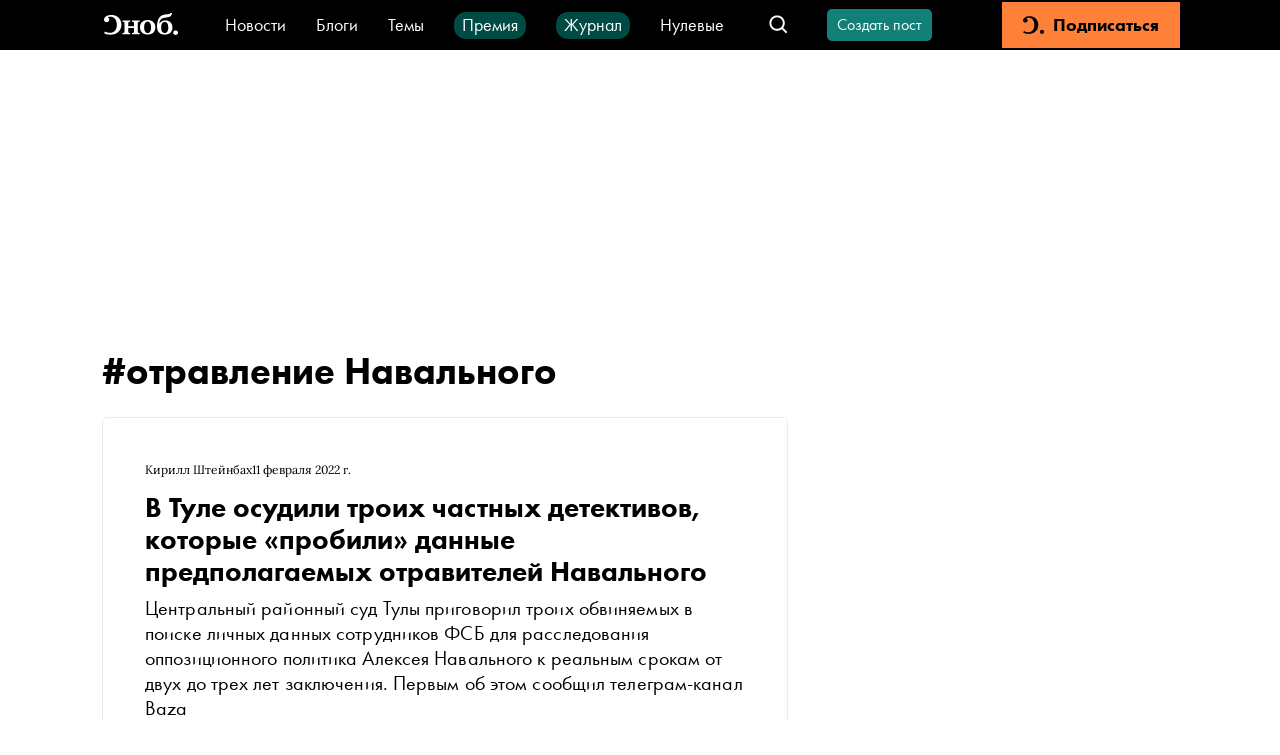

--- FILE ---
content_type: text/html; charset=utf-8
request_url: https://snob.ru/tag/58461/
body_size: 51517
content:
<!doctype html><html data-n-head-ssr lang="ru" data-n-head="%7B%22lang%22:%7B%22ssr%22:%22ru%22%7D%7D"><head ><title>отравление Навального — новости и статьи по тегу — Сноб</title><meta data-n-head="ssr" charset="utf-8"><meta data-n-head="ssr" name="viewport" content="width=device-width, initial-scale=1"><meta data-n-head="ssr" data-hid="thumbnail" name="thumbnail" content="https://snob.ru/favicon.ico"><meta data-n-head="ssr" data-hid="og:image" name="og:image" content="https://0d314c86-f76b-45cc-874e-45816116a667.selcdn.net/2b01dc08-f3a7-4a47-8882-0907d1d0efd4.png"><meta data-n-head="ssr" data-hid="apple-mobile-web-app-title" name="apple-mobile-web-app-title" content="snob.ru"><meta data-n-head="ssr" data-hid="robots:max-image-preview" name="robots" content="max-image-preview:large"><meta data-n-head="ssr" name="msapplication-TileColor" content="#da532c"><meta data-n-head="ssr" data-hid="charset" charset="utf-8"><meta data-n-head="ssr" data-hid="mobile-web-app-capable" name="mobile-web-app-capable" content="yes"><meta data-n-head="ssr" data-hid="og:type" name="og:type" property="og:type" content="website"><meta data-n-head="ssr" data-hid="description" name="description" content="Все публикации по #тегу отравление Навального. Подробнее по теме «отравление Навального» – читайте на сайте Сноб."><meta data-n-head="ssr" data-hid="og:title" property="og:title" content="отравление Навального — новости и статьи по тегу — Сноб"><meta data-n-head="ssr" data-hid="twitter:title" property="twitter:title" content="отравление Навального — новости и статьи по тегу — Сноб"><meta data-n-head="ssr" data-hid="og:description" property="og:description" content="Все публикации по #тегу отравление Навального. Подробнее по теме «отравление Навального» – читайте на сайте Сноб."><meta data-n-head="ssr" data-hid="twitter:description" property="twitter:description" content="Все публикации по #тегу отравление Навального. Подробнее по теме «отравление Навального» – читайте на сайте Сноб."><meta data-n-head="ssr" data-hid="og:site_name" property="og:site_name" content="Сноб"><meta data-n-head="ssr" data-hid="og:url" property="og:url" content="https://snob.ru/tag/58461/"><link data-n-head="ssr" rel="icon" type="image/png" sizes="32x32" href="/favicon-32x32.png"><link data-n-head="ssr" rel="icon" type="image/png" sizes="16x16" href="/favicon-16x16.png"><link data-n-head="ssr" rel="icon" type="image/png" sizes="48x48" href="/favicon-48x48.png"><link data-n-head="ssr" rel="apple-touch-icon" data-hid="apple-touch-icon" sizes="180x180" href="/apple-touch-icon.png"><link data-n-head="ssr" rel="shortcut icon" data-hid="shortcut-icon" href="/favicon-48x48.png"><link data-n-head="ssr" rel="manifest" data-hid="manifest" href="/site.webmanifest"><link data-n-head="ssr" rel="mask-icon" data-hid="mask-icon" href="/safari-pinned-tab.svg" color="#000000"><link data-n-head="ssr" rel="canonical" href="https://snob.ru/tag/58461/"><script data-n-head="ssr" src="https://widget.cloudpayments.ru/bundles/cloudpayments" defer></script><script data-n-head="ssr" src="https://www.google.com/recaptcha/api.js?onload=onloadCallback&amp;render=explicit" async defer></script><script data-n-head="ssr" type="text/javascript" data-hid="yandex-init">window.yaContextCb = window.yaContextCb || []</script><script data-n-head="ssr" data-hid="yandex-context" src="https://yandex.ru/ads/system/context.js" async></script><script data-n-head="ssr" data-hid="gtm-script">if(!window._gtm_init){window._gtm_init=1;(function(w,n,d,m,e,p){w[d]=(w[d]==1||n[d]=='yes'||n[d]==1||n[m]==1||(w[e]&&w[e][p]&&w[e][p]()))?1:0})(window,navigator,'doNotTrack','msDoNotTrack','external','msTrackingProtectionEnabled');(function(w,d,s,l,x,y){w[x]={};w._gtm_inject=function(i){if(w.doNotTrack||w[x][i])return;w[x][i]=1;w[l]=w[l]||[];w[l].push({'gtm.start':new Date().getTime(),event:'gtm.js'});var f=d.getElementsByTagName(s)[0],j=d.createElement(s);j.async=true;j.src='https://www.googletagmanager.com/gtm.js?id='+i;f.parentNode.insertBefore(j,f);};w[y]('GTM-M4WGJ88')})(window,document,'script','dataLayer','_gtm_ids','_gtm_inject')}</script><link rel="preload" href="/_nuxt/0d281de.js" as="script"><link rel="preload" href="/_nuxt/8005821.js" as="script"><link rel="preload" href="/_nuxt/904b408.js" as="script"><link rel="preload" href="/_nuxt/02bec10.js" as="script"><link rel="preload" href="/_nuxt/152c27c.js" as="script"><link rel="preload" href="/_nuxt/7f92bf9.js" as="script"><link rel="preload" href="/_nuxt/fd715b7.js" as="script"><style data-vue-ssr-id="cfb9325c:0 2cad8b6a:0 0317a110:0 2998b330:0 41447b86:0 7e56e4e3:0 7721ea40:0 43819076:0 5513ac1e:0 3413966d:0 66aaaa64:0 72f203c9:0 02ceb2c6:0 752e6c7c:0 7edbcffe:0 7fda1837:0 32abb080:0 2414eeab:0 3ab6093e:0 8ea28348:0 3835c94d:0 5e58a120:0 72b7af8b:0 790498cd:0 97792450:0 0ad0422c:0 2e8484a0:0 767d87c6:0 3044adca:0 3a8cf7a2:0 d1391884:0 1362fe13:0 3087a26b:0 81d8dbb4:0 263d7f5c:0 3cc48330:0 1ff0c79f:0 8b6c3ee8:0 db14e42e:0 2384f9de:0 836f89c8:0">*,:after,:before{box-sizing:border-box}:after,:before{text-decoration:inherit;vertical-align:inherit}html{cursor:default;line-height:1.5;-moz-tab-size:4;-o-tab-size:4;tab-size:4;-webkit-tap-highlight-color:transparent;-ms-text-size-adjust:100%;-webkit-text-size-adjust:100%;word-break:break-word}body{margin:0}h1{font-size:2em;margin:.67em 0}dl dl,dl ol,dl ul,ol dl,ol ol,ol ul,ul dl,ul ol,ul ul{margin:0}hr{color:inherit;height:0;overflow:visible}main{display:block}nav ol,nav ul{list-style:none;padding:0}nav li:before{content:"\200B"}pre{font-family:monospace,monospace;font-size:1em;overflow:auto;-ms-overflow-style:scrollbar}a{background-color:transparent}abbr[title]{text-decoration:underline;-webkit-text-decoration:underline dotted;text-decoration:underline dotted}b,strong{font-weight:bolder}code,kbd,samp{font-family:monospace,monospace;font-size:1em}small{font-size:80%}audio,canvas,iframe,img,svg,video{vertical-align:middle}audio,video{display:inline-block}audio:not([controls]){display:none;height:0}iframe,img{border-style:none}svg:not([fill]){fill:currentColor}svg:not(:root){overflow:hidden}table{border-collapse:collapse;border-color:inherit;text-indent:0}button,input,select{margin:0}button{overflow:visible;text-transform:none}[type=button],[type=reset],[type=submit],button{-webkit-appearance:button}fieldset{border:1px solid #a0a0a0;padding:.35em .75em .625em}input{overflow:visible}legend{color:inherit;display:table;max-width:100%;white-space:normal}progress{display:inline-block;vertical-align:baseline}select{text-transform:none}textarea{margin:0;overflow:auto;resize:vertical}[type=checkbox],[type=radio]{padding:0}[type=search]{-webkit-appearance:textfield;outline-offset:-2px}::-webkit-inner-spin-button,::-webkit-outer-spin-button{height:auto}::-webkit-input-placeholder{color:inherit;opacity:.54}::-webkit-search-decoration{-webkit-appearance:none}::-webkit-file-upload-button{-webkit-appearance:button;font:inherit}::-moz-focus-inner{border-style:none;padding:0}:-moz-focusring{outline:1px dotted ButtonText}:-moz-ui-invalid{box-shadow:none}details,dialog{display:block}dialog{background-color:#fff;border:solid;color:#000;height:-moz-fit-content;height:fit-content;left:0;margin:auto;padding:1em;position:absolute;right:0;width:-moz-fit-content;width:fit-content}dialog:not([open]){display:none}summary{display:list-item}canvas{display:inline-block}template{display:none}[tabindex],a,area,button,input,label,select,summary,textarea{-ms-touch-action:manipulation}[hidden]{display:none}[aria-busy=true]{cursor:progress}[aria-controls]{cursor:pointer}[aria-disabled=true],[disabled]{cursor:not-allowed}[aria-hidden=false][hidden]{display:inline;display:initial}[aria-hidden=false][hidden]:not(:focus){clip:rect(0,0,0,0);position:absolute}
/*! PhotoSwipe main CSS by Dmytro Semenov | photoswipe.com */.pswp{--pswp-bg:#000;--pswp-placeholder-bg:#222;--pswp-root-z-index:100000;--pswp-preloader-color:rgba(79,79,79,0.4);--pswp-preloader-color-secondary:hsla(0,0%,100%,0.9);--pswp-icon-color:#fff;--pswp-icon-color-secondary:#4f4f4f;--pswp-icon-stroke-color:#4f4f4f;--pswp-icon-stroke-width:2px;--pswp-error-text-color:var(--pswp-icon-color);position:fixed;top:0;left:0;width:100%;height:100%;z-index:var(--pswp-root-z-index);display:none;touch-action:none;opacity:.003;contain:layout style size;-webkit-tap-highlight-color:rgba(0,0,0,0)}.pswp,.pswp:focus{outline:0}.pswp *{box-sizing:border-box}.pswp img{max-width:none}.pswp--open{display:block}.pswp,.pswp__bg{transform:translateZ(0);will-change:opacity}.pswp__bg{opacity:.005;background:var(--pswp-bg)}.pswp,.pswp__scroll-wrap{overflow:hidden}.pswp__bg,.pswp__container,.pswp__content,.pswp__img,.pswp__item,.pswp__scroll-wrap,.pswp__zoom-wrap{position:absolute;top:0;left:0;width:100%;height:100%}.pswp__img,.pswp__zoom-wrap{width:auto;height:auto}.pswp--click-to-zoom.pswp--zoom-allowed .pswp__img{cursor:zoom-in}.pswp--click-to-zoom.pswp--zoomed-in .pswp__img{cursor:move;cursor:grab}.pswp--click-to-zoom.pswp--zoomed-in .pswp__img:active{cursor:grabbing}.pswp--no-mouse-drag.pswp--zoomed-in .pswp__img,.pswp--no-mouse-drag.pswp--zoomed-in .pswp__img:active,.pswp__img{cursor:zoom-out}.pswp__button,.pswp__container,.pswp__counter,.pswp__img{-webkit-user-select:none;-moz-user-select:none;-ms-user-select:none;user-select:none}.pswp__item{z-index:1;overflow:hidden}.pswp__hidden{display:none!important}.pswp__content{pointer-events:none}.pswp__content>*{pointer-events:auto}.pswp__error-msg-container{display:grid}.pswp__error-msg{margin:auto;font-size:1em;line-height:1;color:var(--pswp-error-text-color)}.pswp .pswp__hide-on-close{opacity:.005;will-change:opacity;transition:opacity var(--pswp-transition-duration) cubic-bezier(.4,0,.22,1);z-index:10;pointer-events:none}.pswp--ui-visible .pswp__hide-on-close{opacity:1;pointer-events:auto}.pswp__button{position:relative;display:block;width:50px;height:60px;padding:0;margin:0;overflow:hidden;cursor:pointer;background:none;border:0;box-shadow:none;opacity:.85;-webkit-appearance:none;-webkit-touch-callout:none}.pswp__button:active,.pswp__button:focus,.pswp__button:hover{transition:none;padding:0;background:none;border:0;box-shadow:none;opacity:1}.pswp__button:disabled{opacity:.3;cursor:auto}.pswp__icn{fill:var(--pswp-icon-color);color:var(--pswp-icon-color-secondary);position:absolute;top:14px;left:9px;width:32px;height:32px;overflow:hidden;pointer-events:none}.pswp__icn-shadow{stroke:var(--pswp-icon-stroke-color);stroke-width:var(--pswp-icon-stroke-width);fill:none}.pswp__icn:focus{outline:0}.pswp__img--with-bg,div.pswp__img--placeholder{background:var(--pswp-placeholder-bg)}.pswp__top-bar{position:absolute;left:0;top:0;width:100%;height:60px;display:flex;flex-direction:row;justify-content:flex-end;z-index:10;pointer-events:none!important}.pswp__top-bar>*{pointer-events:auto;will-change:opacity}.pswp__button--close{margin-right:6px}.pswp__button--arrow{position:absolute;top:0;width:75px;height:100px;top:50%;margin-top:-50px}.pswp__button--arrow:disabled{display:none;cursor:default}.pswp__button--arrow .pswp__icn{top:50%;margin-top:-30px;width:60px;height:60px;background:none;border-radius:0}.pswp--one-slide .pswp__button--arrow{display:none}.pswp--touch .pswp__button--arrow{visibility:hidden}.pswp--has_mouse .pswp__button--arrow{visibility:visible}.pswp__button--arrow--prev{right:auto;left:0}.pswp__button--arrow--next{right:0}.pswp__button--arrow--next .pswp__icn{left:auto;right:14px;transform:scaleX(-1)}.pswp__button--zoom{display:none}.pswp--zoom-allowed .pswp__button--zoom{display:block}.pswp--zoomed-in .pswp__zoom-icn-bar-v{display:none}.pswp__preloader{position:relative;overflow:hidden;width:50px;height:60px;margin-right:auto}.pswp__preloader .pswp__icn{opacity:0;transition:opacity .2s linear;animation:pswp-clockwise .6s linear infinite}.pswp__preloader--active .pswp__icn{opacity:.85}@keyframes pswp-clockwise{0%{transform:rotate(0deg)}to{transform:rotate(1turn)}}[dir=ltr] .pswp__counter{margin-left:20px}[dir=rtl] .pswp__counter{margin-right:20px}.pswp__counter{height:30px;margin-top:15px;font-size:14px;line-height:30px;color:var(--pswp-icon-color);text-shadow:1px 1px 3px var(--pswp-icon-color-secondary);opacity:.85}.pswp--one-slide .pswp__counter{display:none}
:root{--primary-color--rgb:18,128,118;--special-color--rgb:227,0,0;--subscription-color--rgb:255,129,57;--accent-color:#f6d523;--donate-color:#f6d523;--donate-mate-color:#ffe34e;--primary-color:rgb(var(--primary-color--rgb));--primary-mate-color:#0fac9f;--secondary-color:grey;--secondary-mate-color:#a7a6a6;--special-color:rgb(var(--special-color--rgb));--special-mate-color:#f61616;--black-color:#000;--black-mate-color:#000;--white-color:#fff;--white-mate-color:#fff;--gray-x-dark-color:#54524f;--gray-dark-color:#666;--gray-color:#9b9b9b;--gray-light-color:#ababab;--gray-x-light-color:#ebebeb;--white-smoke-color:#f1f1f1;--seashell-color:#fff5ee;--subscription-color:#ff8139;--subscription-mate-color:#ff9153;--side-padding:0;--bottom-padding:93px;--vertical-padding:36px;--font-family:"Futura PT",Arial,Helvetica,sans-serif;--post-content-font-family:Lora,"Times New Roman",Times,serif;--sber-font:"SB Sans Display";--hover-opacity:0.7;--navbar-height:50px;--navbar-z-index:20}@media (max-width:1439px){:root{--side-padding:50px}}@media (max-width:1023px){:root{--vertical-padding:24px}}@media (max-width:767px){:root{--side-padding:16px}}
@font-face{font-family:"Arial";src:local(Arial Bold);size-adjust:93.5%;font-weight:700}@font-face{font-family:"Arial";src:local(Arial);size-adjust:85%;font-weight:400}@font-face{font-family:"Helvetica";src:local(Helvetica Bold);size-adjust:93.5%;font-weight:700}@font-face{font-family:"Helvetica";src:local(Helvetica);size-adjust:85%;font-weight:400}@font-face{font-family:"Futura PT";src:url(/blogs/fonts/Futura-PT_Book.woff2) format("woff2"),url(/blogs/fonts/Futura-PT_Book.woff) format("woff");font-weight:400;font-style:normal}@font-face{font-family:"Futura PT";src:url(/blogs/fonts/Futura-PT_Heavy.woff2) format("woff2"),url(/blogs/fonts/Futura-PT_Heavy.woff) format("woff");font-weight:800;font-style:normal}@font-face{font-family:"Lora";font-style:normal;font-weight:400;src:url(/blogs/fonts/Lora-Regular.woff2) format("woff2"),url(/blogs/fonts/Lora-Regular.woff) format("woff")}@font-face{font-family:"Lora";font-style:italic;font-weight:400;src:url(/blogs/fonts/Lora-Italic.woff2) format("woff2"),url(/blogs/fonts/Lora-Italic.woff) format("woff")}@font-face{font-family:"Lora";font-style:normal;font-weight:700;src:url(/blogs/fonts/Lora-Bold.woff2) format("woff2"),url(/blogs/fonts/Lora-Bold.woff) format("woff")}@font-face{font-family:"Lora";font-style:italic;font-weight:700;src:url(/blogs/fonts/Lora-BoldItalic.woff2) format("woff2"),url(/blogs/fonts/Lora-BoldItalic.woff) format("woff")}@font-face{font-family:"SB Sans Display";font-style:normal;font-weight:600;src:url(/blogs/fonts/sber/sbsans-display-semibold.otf)}:root{font-family:var(--font-family);word-break:normal}a{color:var(--black-color);text-decoration:none}button{font-family:var(--font-family)}.page-enter-active,.page-leave-active{transition:opacity .1s}.page-enter,.page-leave-to{opacity:0}ul,ul li{margin:0;padding:0;text-indent:0;list-style-type:none}figure{margin:0}body{max-width:100%!important;background-color:var(--white-color)!important}.pswp--open{display:flex;justify-content:center}svg:not([fill]).pswp__icn{fill:var(--pswp-icon-color)}.pswp__button--arrow{width:148px}@media (max-width:1023px){.pswp__button--arrow{display:none}}.pswp:not(.pswp--one-slide) .pswp__button--arrow:disabled{display:block;opacity:.6}.pswp__button--close{position:absolute;right:24px;top:24px;width:60px;height:60px}.pswp__custom-caption{position:absolute;bottom:24px;max-width:600px;margin-left:16px;margin-right:16px;padding:10px;border-radius:8px;background:rgba(0,0,0,.62);font-size:16px;color:#fff;text-align:center}.pswp__custom-caption .counter{font-size:14px;color:#cbcbcb}.pswp__custom-caption a{color:#fff;text-decoration:underline}.hidden-caption-content{display:none}
.modal-overlay{position:fixed;top:0;right:0;bottom:0;left:0;display:flex;align-items:center;justify-content:center;background-color:rgba(0,0,0,.7);z-index:999}
.nuxt-progress{position:fixed;top:0;left:0;right:0;height:2px;width:0;opacity:1;transition:width .1s,opacity .4s;background-color:#000;z-index:999999}.nuxt-progress.nuxt-progress-notransition{transition:none}.nuxt-progress-failed{background-color:red}
.app__main-content[data-v-cb9a73a0]{position:relative;width:100%;box-sizing:border-box!important;padding:0 var(--side-padding);margin:0 auto;max-width:1248px;min-height:calc(100vh - var(--navbar-height))}@media (max-width:767px){.app__main-content[data-v-cb9a73a0]{max-width:100vw}}
.app-navbar[data-v-b411dfec]{position:sticky;top:0;left:0;height:var(--navbar-height);box-sizing:border-box;padding:2px 100px;color:#fff;background:#000;white-space:nowrap;z-index:var(--navbar-z-index)}.app-navbar__banner[data-v-b411dfec]{margin-right:20px}.app-navbar__search[data-v-b411dfec]{margin-left:auto}.app-navbar__items[data-v-b411dfec]{display:flex;flex-wrap:wrap;height:27px;justify-content:center;align-items:baseline;grid-row-gap:20px;row-gap:20px;overflow:hidden}.app-navbar__content[data-v-b411dfec]{display:flex;align-items:center;width:100%;height:100%;margin-left:auto;margin-right:auto;max-width:1440px}.app-navbar__logo[data-v-b411dfec]{display:flex;align-items:center;justify-content:center;height:45px;margin-right:40px}@media (max-width:767px){.app-navbar__logo[data-v-b411dfec]{width:45px;margin-right:20px}}.app-navbar__wrapper[data-v-b411dfec]{font:400 18px/18px var(--font-family);margin-right:30px}.app-navbar__wrapper[data-v-b411dfec] a{color:var(--white-color)}.app-navbar__link[data-v-b411dfec]{box-sizing:border-box;display:flex;height:27px;align-items:center}.app-navbar__link_green[data-v-b411dfec]{padding:4px 8px 5px;border-radius:12px;background-color:#004a44}.app-navbar__create-post[data-v-b411dfec]{margin-left:26px}.app-navbar__auth[data-v-b411dfec]{margin-left:35px}.app-navbar__subscription[data-v-b411dfec]{min-width:178px;height:100%;margin-left:35px}.app-navbar__menu-button--desktop[data-v-b411dfec]{display:none;margin-left:20px;margin-right:20px}.app-navbar__menu-button--touch[data-v-b411dfec]{display:none}@media (max-width:1199px){.app-navbar[data-v-b411dfec]{padding:2px 2px 2px 12px}}@media (max-width:1023px){.app-navbar[data-v-b411dfec]{padding-left:0}.app-navbar__logo[data-v-b411dfec]{margin-left:0}.app-navbar__create-post[data-v-b411dfec],.app-navbar__wrapper[data-v-b411dfec]{display:none}.app-navbar__menu-button--desktop[data-v-b411dfec]{display:block}}@media (max-width:767px){.app-navbar[data-v-b411dfec]{padding:0 18px}.app-navbar__logo[data-v-b411dfec]{margin-left:0}.app-navbar__auth[data-v-b411dfec]{margin-left:24px}.app-navbar__menu-button--desktop[data-v-b411dfec],.app-navbar__subscription[data-v-b411dfec]{display:none}.app-navbar__menu-button--touch[data-v-b411dfec]{display:flex;align-items:center;justify-content:center;width:45px;height:45px;margin-left:20px}}
.menu-button[data-v-746bb6c9]{cursor:pointer;height:45px;width:45px;display:flex;justify-content:center;align-items:center}.menu-button-icon[data-v-746bb6c9]{color:var(--white-color)}
.v-icon[data-v-323fb57e]{width:1em;height:1em;vertical-align:middle;fill:currentColor}
.navbar-logo__full-logo[data-v-749f6721]{height:34px;width:82px;background-image:url(/_nuxt/img/logo-header.6af85b2.svg);background-size:cover}.navbar-logo__icon-logo[data-v-749f6721]{display:none;color:#fff;font-size:22px}@media (max-width:767px){.navbar-logo__full-logo[data-v-749f6721]{display:none}.navbar-logo__icon-logo[data-v-749f6721]{display:block;width:28px!important;height:24px!important}}
.navbar-search-group[data-v-5deda50e]{display:flex;align-items:center}.navbar-search-group__search[data-v-5deda50e]{margin-left:auto}.navbar-search-group__search-icon[data-v-5deda50e]{width:45px;height:45px;display:flex;justify-content:center;align-items:center}.navbar-search-group__search-icon__open-handler[data-v-5deda50e]{width:24px!important;height:24px!important}.navbar-search-group__search-icon__close-handler[data-v-5deda50e]{width:14px!important;height:14px!important}.navbar-search-group__search-icon__mobile-close-handler[data-v-5deda50e]{display:none}@media (max-width:767px){.navbar-search-group[data-v-5deda50e]{margin-left:auto}.navbar-search-group__search-icon__open-handler[data-v-5deda50e]{width:24px!important;height:24px!important}.navbar-search-group__search-icon__close-handler[data-v-5deda50e]{display:none}.navbar-search-group__search-icon__mobile-close-handler[data-v-5deda50e]{display:block;color:var(--primary-color);width:19px!important;height:19px!important}.navbar-search-group__search[data-v-5deda50e]{position:fixed;top:50px;left:0;height:50px;width:100%;background:var(--black-color);padding:4px 16px 12px}.navbar-search-group__search-inactive[data-v-5deda50e]{display:none}}
.navbar-search[data-v-4efcbb96]{position:relative;white-space:normal;display:flex;align-items:center}.navbar-search__form[data-v-4efcbb96]{display:flex;align-items:center;height:34px;width:230px;padding:7px 13px;background:var(--white-color);border:1px solid #ababab;border-radius:4px}.navbar-search__form__icon[data-v-4efcbb96]{color:var(--gray-light-color);margin-right:13px}.navbar-search__form[data-v-4efcbb96] input{padding:0;border:0;width:120px;outline:none;font:400 18px/20px var(--font-family);letter-spacing:.1px}.navbar-search__form[data-v-4efcbb96] button{margin-left:auto;color:var(--primary-color);background:var(--white-color);font:600 14px/20px var(--font-family);letter-spacing:.1px;border:0;padding:0}@media (max-width:767px){.navbar-search__form[data-v-4efcbb96],.navbar-search__form[data-v-4efcbb96] input{width:100%}.navbar-search__form[data-v-4efcbb96] button{margin-left:13px}}
.v-button.v-button-rounded[data-v-2e9da174]{font-size:16px;font-weight:400;line-height:20px;letter-spacing:normal;text-transform:none;height:32px;padding:0 8px;min-width:100px}.v-button.v-button-rounded[data-v-2e9da174],.v-button.v-button-rounded[data-v-2e9da174]:focus{border-radius:5px}@media (hover:hover){.v-button.v-button-rounded[data-v-2e9da174]:hover{--button-color:var(--theme-color);opacity:.6}}.v-button.v-button-rounded--activated[data-v-2e9da174]{color:var(--secondary-color)}.v-button.v-button-rounded--activated[data-v-2e9da174],.v-button.v-button-rounded--activated[data-v-2e9da174]:hover{--button-color:#ebebeb}
.v-button{--theme-color:var(--primary-color);--mate-color:var(--primary-mate-color);--button-color:var(--theme-color);-webkit-appearance:none;-moz-appearance:none;appearance:none;display:flex;align-items:center;justify-content:center;border:2px solid var(--button-color);background-color:var(--button-color);cursor:pointer;color:var(--white-color);font-weight:800;font-family:inherit;text-align:center;-webkit-user-select:none;-moz-user-select:none;-ms-user-select:none;user-select:none;transition-property:opacity,color,border-color,background-color;transition-duration:.2s;white-space:nowrap;max-width:100%;overflow:hidden}@media (hover:hover){.v-button:hover{--button-color:var(--mate-color)}}.v-button:focus{border-radius:0}.v-button:active:not(:focus){outline:none}.v-button[disabled]{pointer-events:none;opacity:.4}.v-button--mode-filled{font-size:16px;line-height:19px;height:42px;padding:0 26px;min-width:240px}.v-button--mode-outline{background-color:transparent;border-width:3px;color:var(--button-color);font-size:13px;line-height:19px;height:40px;padding-left:14px;padding-right:19px;letter-spacing:1px;text-transform:uppercase}.v-button--size-small{font-size:14px;height:30px;min-width:136px}.v-button__text{overflow:hidden;text-overflow:ellipsis}
.navbar-auth[data-v-56206376]{position:relative;display:flex;align-items:center;cursor:pointer}.navbar-auth__control[data-v-56206376]{font-size:16px;height:45px;display:block;line-height:45px;font-weight:800;color:#fff;text-decoration:none;cursor:pointer}@media (hover:hover){.navbar-auth__control[data-v-56206376]:hover{opacity:var(--hover-opacity)}}.navbar-auth__username[data-v-56206376]{max-width:100px;margin-right:8px;text-overflow:ellipsis;overflow:hidden;white-space:nowrap;color:inherit;font-size:16px;font-weight:800;text-decoration:none}@media (hover:hover){.navbar-auth__username[data-v-56206376]:hover{opacity:var(--hover-opacity)}}.navbar-auth__user-avatar[data-v-56206376]{width:24px;height:24px;border:1px solid var(--primary-mate-color);border-radius:50%;margin-right:6px}.navbar-auth__profile-menu.navbar-auth__profile-menu--opened[data-v-56206376]{left:50%;opacity:1}@media (max-width:767px){.navbar-auth__profile-menu.navbar-auth__profile-menu--opened[data-v-56206376]{left:-56px}.navbar-auth__profile-menu-triangle[data-v-56206376]{left:85%}.navbar-auth__username[data-v-56206376]{display:none}}
.navbar-subscription[data-v-69b2cb66]{-webkit-appearance:none;-moz-appearance:none;appearance:none;display:flex;align-items:center;justify-content:center;height:100%;width:100%;text-decoration:none;color:#000;background-color:var(--subscription-color);transition-property:opacity,background-color;transition-duration:.2s;border:none;cursor:pointer}@media (hover:hover){.navbar-subscription[data-v-69b2cb66]:hover{background-color:var(--subscription-mate-color)}}.navbar-subscription__text[data-v-69b2cb66]{font-size:18px;line-height:22px;font-weight:800}.navbar-subscription__icon[data-v-69b2cb66]{font-size:22px;margin-right:8px}
.aside[data-v-20f09798]{box-sizing:border-box;top:0;height:100%;overflow:scroll;display:flex;flex-direction:column;z-index:9999;width:100%;text-align:left;max-width:0;position:absolute;left:-999999px}.aside.aside--active[data-v-20f09798]{max-width:100%;position:fixed;left:0}.aside__content-wrapper[data-v-20f09798]{width:0;height:100%;transition:width .15s ease;z-index:9999}.aside__content-wrapper.aside__content-wrapper--active[data-v-20f09798]{width:-moz-fit-content;width:fit-content}.aside__content[data-v-20f09798]{opacity:0;transition:opacity .3s ease-in;background-color:var(--white-color);padding:12px 20px 20px;width:100%;height:100%}.aside__content__subscription[data-v-20f09798]{display:none}.aside__content__items[data-v-20f09798]{font:400 18px/20px var(--font-family);display:flex;align-items:center;padding:16px 0}.aside__content__decorated[data-v-20f09798]{display:block;width:-moz-fit-content;width:fit-content;margin:16px 0;padding:4px 8px 5px;border:1px solid var(--primary-color);border-radius:4px;font:400 18px/20px var(--font-family);color:var(--primary-color)}.aside__content__decorated__icon[data-v-20f09798]{height:15px;margin-bottom:4px}.aside__content__decorated+.aside__content__decorated[data-v-20f09798]{margin-top:32px}.aside__content__social-links[data-v-20f09798]{padding:27px 0;margin:32px 0;border-top:1px solid var(--gray-x-light-color);border-bottom:1px solid var(--gray-x-light-color);color:var(--black-color)}.aside__content__links[data-v-20f09798]{font:400 16px/27px var(--font-family)}.aside__content__links__container[data-v-20f09798]{display:flex;flex-direction:column;grid-gap:6px;gap:6px;margin-top:32px;margin-bottom:28px}.aside__content__links-green[data-v-20f09798]{color:var(--primary-color)}.aside__content.aside__content--active[data-v-20f09798]{opacity:1}.aside__paranja[data-v-20f09798]{position:absolute;left:0;right:0;top:0;bottom:0;background-color:var(--black-color);opacity:.5}.aside__close-block[data-v-20f09798]{display:flex;align-items:center;margin-bottom:40px}.aside__close[data-v-20f09798]{position:relative;top:1px;font-size:16px;font-weight:700;background:none;border:none;cursor:pointer;text-align:left;margin-right:20px}@media (max-width:767px){.aside__content[data-v-20f09798]{padding:0 20px;max-height:calc(100% - 50px);overflow-y:scroll}.aside__content__subscription[data-v-20f09798]{display:block;height:50px;margin:0 -20px}.aside__content-wrapper.aside__content-wrapper--active[data-v-20f09798]{width:100%}.aside[data-v-20f09798]{top:var(--navbar-height);z-index:var(--navbar-z-index)}.aside__close-block[data-v-20f09798]{display:none}}
.snob-logo[data-v-9885c642]{background-size:cover}.snob-logo--large[data-v-9885c642]{height:37px;width:124px}.snob-logo--medium[data-v-9885c642]{height:26px;width:86px}.snob-logo--light[data-v-9885c642]{background-image:url(/_nuxt/img/logo.3dccac6.svg)}.snob-logo--dark[data-v-9885c642]{background-image:url(/_nuxt/img/logo-dark.090d38c.svg)}
.social-links[data-v-1eb1e9ca]{display:flex;flex-wrap:wrap;grid-row-gap:24px;row-gap:24px;align-items:center}.social-links__item[data-v-1eb1e9ca]{margin-right:28px}.social-links__item[data-v-1eb1e9ca]:last-child{margin-right:0}.social-links__icon[data-v-1eb1e9ca]{font-size:24px;color:var(--white-color)}.social-links__icon-black[data-v-1eb1e9ca]{color:var(--black-color)}
.tag-read[data-v-72b99250]{display:flex;justify-content:center}
.content-list__title[data-v-44afc03a]{font-size:38px;line-height:40px}.content-list__filters[data-v-44afc03a]{grid-gap:20px;gap:20px;display:flex;margin-bottom:36px}.content-list__items[data-v-44afc03a]{margin-bottom:36px}.content-list__items-list[data-v-44afc03a],.content-list__items-list-item[data-v-44afc03a]{display:flex;flex-direction:column;grid-gap:36px;gap:36px}@media (max-width:767px){.content-list__title[data-v-44afc03a]{font-size:28px;line-height:32px}.content-list__filters[data-v-44afc03a]{margin-bottom:24px}.content-list__items[data-v-44afc03a]{margin-bottom:16px}.content-list__items-list[data-v-44afc03a],.content-list__items-list-item[data-v-44afc03a]{grid-gap:16px;gap:16px}}
@keyframes moveOutTop-data-v-3bb20716{0%{top:50px;background:unset}to{top:-100px;transform:translateY(-100%)}}.top-ad-block__sticky.hidden[data-v-3bb20716]{animation:moveOutTop-data-v-3bb20716 .4s ease-in-out forwards}.top-ad-block__sticky[data-v-3bb20716]{position:sticky;top:50px;z-index:25;padding-top:22px;background:#fff}.top-ad-block[data-v-3bb20716]{--height:252px;height:var(--height);max-height:var(--height);overflow:hidden;margin-top:24px}.top-ad-block__mobile[data-v-3bb20716]{display:none}@media (max-width:1023px){.top-ad-block[data-v-3bb20716]{--height:402px;display:flex;justify-content:center;align-items:center;height:calc(var(--height) + 24px);min-height:calc(var(--height) + 24px);max-height:unset;background-color:#f5f5f5;margin:0 calc(var(--side-padding)*-1);padding:12px 0}.top-ad-block__desktop[data-v-3bb20716]{display:none}.top-ad-block__mobile[data-v-3bb20716]{width:100%;display:block}}
.adv_link[data-v-23324b3c]{display:none!important}@media (max-width:1023px){.adv_link[data-v-23324b3c]{display:block!important;position:absolute;color:var(--primary-color);font-family:var(--font-family)}}.in-content_ad[data-v-23324b3c]{margin-bottom:-16px}@media (max-width:1023px){.in-content_ad[data-v-23324b3c]{--height:402px;min-height:calc(var(--height) + 24px);background-color:#f5f5f5;margin:0 calc(var(--side-padding)*-1);display:flex;align-items:center;justify-content:center;margin-top:24px}}.in-content_parallax[data-v-23324b3c]{margin-top:-16px}@media (max-width:1023px){.in-content_parallax[data-v-23324b3c]{margin-top:0}.in-content_parallax .adfox-ad[data-v-23324b3c] div:first-child{padding-bottom:0}.in-content_parallax .adfox-ad[data-v-23324b3c]:empty{margin-top:-16px}}.in-content_ad[data-v-23324b3c]:empty{display:none}.adfox-ad[data-v-23324b3c]{overflow-x:hidden;max-width:calc(100vw - var(--side-padding)*2)}@media (max-width:1023px){.adfox-ad[data-v-23324b3c]{max-width:unset;width:100%}}
.v-grid-layout[data-v-07c37821]{position:relative;display:grid;grid-template-columns:1fr calc(300px + var(--vertical-padding));justify-items:center;grid-column-gap:90px;-moz-column-gap:90px;column-gap:90px;width:100%;background:var(--white-color)}.v-grid-layout__main[data-v-07c37821]{padding-left:var(--vertical-padding);width:100%;min-height:0;min-width:0}.v-grid-layout__side[data-v-07c37821]{width:calc(300px + var(--vertical-padding))}@media (max-width:1439px){.v-grid-layout[data-v-07c37821]{justify-content:center}}@media (max-width:1199px){.v-grid-layout[data-v-07c37821]{grid-template-columns:1fr}.v-grid-layout__main[data-v-07c37821]{padding-left:0;max-width:612px}.v-grid-layout__side[data-v-07c37821]{display:none}}
.theme__item__text[data-v-03bb4c13]{padding:42px}.theme__item__bordered[data-v-03bb4c13]{border-radius:5px;border:1px solid var(--gray-x-light-color)}@media (max-width:767px){.theme__item__text[data-v-03bb4c13]{padding:24px}}
.theme__item-info[data-v-b81a2dce]{display:flex;grid-gap:24px;gap:24px;margin-bottom:12px;font-size:12px;font-family:var(--post-content-font-family);line-height:20px}.theme__item-info__type[data-v-b81a2dce]{font:600 12px/19px var(--font-family);letter-spacing:.02em;text-transform:uppercase;color:#fff}.theme__item-info__type__contrast[data-v-b81a2dce]{color:var(--subscription-color)}@media (max-width:767px){.theme__item-info__type__contrast[data-v-b81a2dce]{display:inline-flex;box-sizing:border-box;padding:1px 6px;border-radius:4px;background-color:#fff2eb;height:-moz-fit-content;height:fit-content}}
.text_block-title[data-v-2da91c10]{font-size:28px;font-weight:600;line-height:32px;margin-bottom:8px}@media (hover:hover){.text_block-title[data-v-2da91c10]:hover{-webkit-text-decoration-line:underline;text-decoration-line:underline;color:var(--primary-color)}.text_block-title-on-image[data-v-2da91c10]:hover{color:var(--white-color)}}.text_block-desc[data-v-2da91c10]{font-size:20px;line-height:128%;letter-spacing:.1px}@media (max-width:767px){.text_block-title[data-v-2da91c10]{font-size:20px;line-height:24px}.text_block-desc[data-v-2da91c10]{display:none;font-size:16px}}
.message-with-button[data-v-3d286dcd]{display:flex;align-items:center;flex-direction:column;padding:36px 24px;border:1px solid var(--subscription-color);background-color:rgba(255,129,57,.04);border-radius:5px}.message-with-button__text[data-v-3d286dcd]{max-width:400px;text-align:center;margin-bottom:24px}.message-with-button__header[data-v-3d286dcd]{font:600 20px/127% var(--font-family);margin-bottom:4px}.message-with-button__caption[data-v-3d286dcd]{font:400 16px/127% var(--font-family)}.message-with-button__button[data-v-3d286dcd]{max-width:200px;height:36px;width:100%;display:flex;align-items:center;justify-content:center;background:var(--subscription-color);border-radius:5px;color:#fff;font:600 14px/19px var(--font-family)}.message-with-button__button a[data-v-3d286dcd],.message-with-button__button a[data-v-3d286dcd]:hover{color:#fff}@media (max-width:767px){.message-with-button[data-v-3d286dcd]{padding:24px}.message-with-button__text[data-v-3d286dcd]{margin-bottom:16px;text-align:left}.message-with-button__header[data-v-3d286dcd]{font-size:19px}.message-with-button__button[data-v-3d286dcd]{max-width:100%}}
.theme__item__text-on-image[data-v-3ca7d767]{padding:42px;top:0;color:var(--white-color);position:relative}.theme__item__image-container[data-v-3ca7d767]{border-radius:5px;border:1px solid var(--gray-x-light-color);position:relative;width:100%;overflow:hidden;display:flex;justify-content:center;flex-direction:column;min-height:250px}.theme__item__image-container[data-v-3ca7d767]:before{content:"";position:absolute;background-image:var(--bg-image);background-repeat:no-repeat;background-size:cover;filter:brightness(40%);transition:all .5s ease-in-out;left:0;top:0;bottom:0;right:0}@media (hover:hover){.theme__item__image-container[data-v-3ca7d767]:hover:before{transform:scale(1.1)}}@media (max-width:767px){.theme__item__text-on-image[data-v-3ca7d767]{padding:24px}}
.load-more-posts[data-v-d12a091a]{width:100%}.load-more-posts.v-button[data-v-d12a091a]{font-size:14px;height:46px;text-transform:none}.load-more-posts__icon[data-v-d12a091a]{font-size:16px;margin-right:11px;animation:spin-data-v-d12a091a .75s ease-in-out infinite;animation-play-state:paused}.load-more-posts--loading .load-more-posts__icon[data-v-d12a091a]{animation-play-state:running}@keyframes spin-data-v-d12a091a{0%{transform:rotate(0deg)}to{transform:rotate(1turn)}}
.side-ad-block[data-v-97b078cc]{max-width:300px;padding-top:var(--vertical-padding);height:100%}.side-ad-block__600x300[data-v-97b078cc]{margin-bottom:var(--vertical-padding)!important}.side-ad-block__300x250[data-v-97b078cc]{margin:0!important}.sticky-top[data-v-97b078cc]{top:var(--navbar-height)}.sticky-middle[data-v-97b078cc],.sticky-top[data-v-97b078cc]{position:sticky;height:-moz-fit-content;height:fit-content}.sticky-middle[data-v-97b078cc]{top:95px}
.top-bottom-block[data-v-7a66c4b6]{--desktop-height:250px;--mobile-height:0;min-height:var(--desktop-height);position:relative;width:100%;text-align:center;background:var(--white-color);padding:var(--vertical-padding) 0}.top-bottom-block__mobile[data-v-7a66c4b6]{display:none}@media (max-width:1023px){.top-bottom-block[data-v-7a66c4b6]{--height:402px;min-height:calc(var(--height) + 24px);background-color:#f5f5f5;margin:0 calc(var(--side-padding)*-1);display:flex;justify-content:center;align-items:center;width:unset;margin-top:24px}.top-bottom-block__desktop[data-v-7a66c4b6]{display:none}.top-bottom-block__mobile[data-v-7a66c4b6]{display:block;width:100%}}
.footer[data-v-52c17548]{position:relative;background:#000;padding:90px calc(50% - 590px) 200px;margin-bottom:-150px;color:var(--gray-light-color);font:400 14px/18px var(--font-family)}.footer__block[data-v-52c17548]{margin:0 50px}.footer__content[data-v-52c17548]{display:flex;width:calc(100% - 100px);border:solid var(--gray-x-dark-color);border-width:1px 0;margin:32px 50px 24px;padding:32px 0}.footer__content__links[data-v-52c17548]{display:flex;flex-wrap:wrap;width:66%;grid-row-gap:28px;row-gap:28px}.footer__content__links__column[data-v-52c17548]{width:33%}.footer__content__promo[data-v-52c17548]{display:flex;min-height:100%;align-items:center;flex-direction:column;justify-content:space-between;padding-left:45px;padding-bottom:20px;border-left:1px solid var(--gray-x-dark-color)}.footer__content__promo__divider[data-v-52c17548]{width:100%;border-top:1px solid var(--gray-x-dark-color)}.footer__inner[data-v-52c17548]{display:flex;flex-wrap:wrap;width:calc(100% - 100px);border:solid var(--gray-x-dark-color);border-width:1px 0 0;margin:24px 50px 0;padding:32px 0 24px;grid-row-gap:24px;row-gap:24px}@media (max-width:1199px){.footer__content[data-v-52c17548]{flex-wrap:wrap-reverse;padding-top:0}.footer__content__promo[data-v-52c17548]{width:100%;border-left:0;flex-direction:row;border-bottom:1px solid var(--gray-x-dark-color);margin-bottom:24px;padding:24px 16px 24px 0}.footer__content__promo__divider[data-v-52c17548]{height:100%;width:unset;border-top:unset;border-left:1px solid var(--gray-x-dark-color)}.footer__content__links[data-v-52c17548]{width:100%}}@media (max-width:1023px){.footer__content__promo[data-v-52c17548]{grid-gap:32px;gap:32px;flex-direction:column;padding-right:unset}.footer__content__promo__magazine[data-v-52c17548],.footer__content__promo__subscription[data-v-52c17548]{width:100%}.footer__content__promo__divider[data-v-52c17548]{width:100%;height:unset;border-left:unset;border-top:1px solid var(--gray-x-dark-color)}}@media (max-width:767px){.footer[data-v-52c17548]{padding:50px 15px 150px}.footer__block[data-v-52c17548]{margin:0}.footer__content[data-v-52c17548]{width:100%;margin:32px 0}.footer__content__links[data-v-52c17548]{grid-row-gap:32px;row-gap:32px}.footer__content__links__column[data-v-52c17548]{width:100%}.footer__inner[data-v-52c17548]{width:100%;margin:32px 0 0;grid-row-gap:16px;row-gap:16px}}
.footer-column[data-v-9c84563a]{font:400 18px/22px var(--font-family)}.footer-column__title[data-v-9c84563a]{font:600 14px/22px var(--font-family);color:var(--white-color);text-transform:uppercase;margin-bottom:8px}.footer-column__link[data-v-9c84563a]{display:block;color:var(--white-color);text-decoration:none;margin-bottom:8px}.footer-column__link--decoration[data-v-9c84563a]{width:-moz-fit-content;width:fit-content;padding:4px 6px;margin-left:-6px;border-radius:8px}.footer-column__link--decoration__orange[data-v-9c84563a]{background:var(--subscription-color)}.footer-column__link--decoration__green[data-v-9c84563a]{background:#064d46}@media (max-width:767px){.footer-column__link--hide-mobile[data-v-9c84563a]{display:none}}
.app-footer-magazine[data-v-164af4cd]{width:391px;border-radius:8px;background:#294240;display:flex;color:#fff}@media (max-width:1023px){.app-footer-magazine[data-v-164af4cd]{min-height:142px;width:100%}}.app-footer-magazine__cover-container[data-v-164af4cd]{border-radius:8px;min-width:164px;background:#2b5c58;display:flex;justify-content:center;align-items:center}@media (max-width:1023px){.app-footer-magazine__cover-container[data-v-164af4cd]{min-width:120px}}.app-footer-magazine__cover[data-v-164af4cd]{border-radius:2px;box-shadow:2px 6px 9px 2px rgba(0,0,0,.41);height:127px;transition:transform .3s ease}@media (max-width:1023px){.app-footer-magazine__cover[data-v-164af4cd]{height:115px}}.app-footer-magazine__text[data-v-164af4cd]{display:flex;flex-direction:column;padding:16px}.app-footer-magazine__text__title[data-v-164af4cd]{font-weight:600;font-size:14px;line-height:22px;text-transform:uppercase;margin-bottom:4px}@media (max-width:1023px){.app-footer-magazine__text__title[data-v-164af4cd]{margin-bottom:10px}}.app-footer-magazine__text__desc[data-v-164af4cd]{font-weight:400;font-size:16px;margin-bottom:10px}.app-footer-magazine.hovering .app-footer-magazine__cover[data-v-164af4cd]{transform:scale(1.1)}@media (max-width:767px){.app-footer-magazine.hovering .app-footer-magazine__cover[data-v-164af4cd]{transform:none}}
.app-footer-subscription__header[data-v-36e6435d]{font:600 14px/22px var(--font-family);color:var(--white-color);text-transform:uppercase}.app-footer-subscription__caption[data-v-36e6435d]{margin-top:4px;font:400 16px/21px var(--font-family);color:var(--white-color)}.app-footer-subscription form[data-v-36e6435d]{display:flex;align-items:center;margin-top:12px;background:var(--white-color)}.app-footer-subscription form input[data-v-36e6435d]{padding:10px 13px;max-width:206px;font:400 18px/20px var(--font-family);color:var(--black-color);outline:none;border:0}.app-footer-subscription form input[data-v-36e6435d] ::-moz-placeholder{color:var(--gray-x-dark-color)}.app-footer-subscription form input[data-v-36e6435d] :-ms-input-placeholder{color:var(--gray-x-dark-color)}.app-footer-subscription form input[data-v-36e6435d] ::placeholder{color:var(--gray-x-dark-color)}.app-footer-subscription form button[data-v-36e6435d]{box-sizing:content-box;background:var(--white-color);color:var(--primary-color);width:70px;padding:0 10px 0 13px;font:600 14px/20px var(--font-family);border:solid var(--black-color);border-width:0 0 0 1px;cursor:pointer;text-align:center}@media (max-width:1023px){.app-footer-subscription[data-v-36e6435d]{width:100%}.app-footer-subscription form[data-v-36e6435d]{max-width:none;width:100%}.app-footer-subscription form input[data-v-36e6435d]{max-width:none;width:calc(100% - 94px)}}
.app-footer-disclaimer[data-v-12e3ff00]{width:40%;margin:0}@media (max-width:1023px){.app-footer-disclaimer[data-v-12e3ff00]{order:4;width:100%;margin:0}}
.forbidden-organizations-notice[data-v-2feb2bbc]{box-sizing:border-box;width:28%;padding:0 35px}.forbidden-organizations-notice__link[data-v-2feb2bbc]{color:var(--gray-light-color);font-size:14px;line-height:18px;white-space:nowrap;text-decoration:underline}@media (max-width:1023px){.forbidden-organizations-notice[data-v-2feb2bbc]{box-sizing:content-box;order:3;width:100%;padding:0}}
.legal-info[data-v-208cc2fa]{display:flex;width:32%}.legal-info__age-mark[data-v-208cc2fa]{height:28px;min-width:28px;background:url(/_nuxt/img/age-mark.92bdd9b.svg);background-size:cover;margin-right:10px}.legal-info__link[data-v-208cc2fa]{text-decoration:underline;color:var(--gray-light-color)}@media (max-width:1023px){.legal-info[data-v-208cc2fa]{order:4;width:100%}.legal-info br[data-v-208cc2fa]{display:none}}
.terms-links[data-v-6ccc308c]{display:flex;justify-content:flex-end;flex-wrap:wrap;width:100%;grid-row-gap:16px;row-gap:16px}.terms-links__link[data-v-6ccc308c]{display:block;text-decoration:underline;color:var(--gray-light-color);white-space:nowrap;margin-left:60px}@media (max-width:1023px){.terms-links[data-v-6ccc308c]{justify-content:flex-start}.terms-links__link[data-v-6ccc308c]{margin-left:0;margin-right:50px}}@media (max-width:767px){.terms-links[data-v-6ccc308c]{order:2}.terms-links__link[data-v-6ccc308c]{margin-left:0;margin-right:50px}}</style></head><body ><noscript data-n-head="ssr" data-hid="gtm-noscript" data-pbody="true"><iframe src="https://www.googletagmanager.com/ns.html?id=GTM-M4WGJ88&" height="0" width="0" style="display:none;visibility:hidden" title="gtm"></iframe></noscript><div data-server-rendered="true" id="__nuxt"><!----><div id="__layout"><div class="app" data-v-cb9a73a0><svg width="0" height="0" data-svg-sprite="" style="display:none;" data-v-cb9a73a0><symbol id="arrow-back" viewBox="0 0 18 18" xmlns="http://www.w3.org/2000/svg"><path d="M15.75 8.25001H4.81048L8.78023 4.28026L7.71973 3.21976L1.93948 9.00001L7.71973 14.7803L8.78023 13.7198L4.81048 9.75001H15.75V8.25001Z"></path></symbol>
<symbol id="arrow-left" viewBox="0 0 8 12" xmlns="http://www.w3.org/2000/svg"><path d="M6.293 0.292969L0.585999 5.99997L6.293 11.707L7.707 10.293L3.414 5.99997L7.707 1.70697L6.293 0.292969Z"></path></symbol>
<symbol id="arrow-regular" viewBox="0 0 20 14" xmlns="http://www.w3.org/2000/svg"><path d="M13.2416 1.64966L18.3274 6.85132L13.2416 12.3503" stroke="white" stroke-width="2"></path><path d="M0.672302 6.64966H18.3277" stroke="white" stroke-width="2"></path></symbol>
<symbol id="arrow-wide" viewBox="0 0 29 14" xmlns="http://www.w3.org/2000/svg"><path d="M19 1.64966L26.6875 6.85132L19 12.3503" stroke="black" stroke-width="2"></path><path d="M0 6.64966H26.6875" stroke="black" stroke-width="2"></path></symbol>
<symbol id="block" xmlns="http://www.w3.org/2000/svg"><path d="M25.378 4.29c-11.488 0-20.834 9.346-20.834 20.834 0 11.487 9.346 20.833 20.834 20.833 11.487 0 20.833-9.346 20.833-20.834 0-11.487-9.346-20.833-20.833-20.833zM8.71 25.124c0-3.846 1.32-7.38 3.517-10.203L35.58 38.273a16.554 16.554 0 0 1-10.202 3.517c-9.19 0-16.667-7.477-16.667-16.666zm29.817 10.202L15.176 11.974c2.823-2.196 6.356-3.517 10.202-3.517 9.19 0 16.666 7.477 16.666 16.666 0 3.846-1.322 7.38-3.516 10.203z"></path></symbol>
<symbol id="burger" viewBox="0 0 16 13" xmlns="http://www.w3.org/2000/svg"><path d="M0 0.641602H16V2.6416H0V0.641602ZM0 5.6416H16V7.6416H0V5.6416ZM0 10.6416H16V12.6416H0V10.6416Z"></path></symbol>
<symbol id="check-circle" viewBox="0 0 50 50" xmlns="http://www.w3.org/2000/svg"><path d="M25 4.16667C13.5125 4.16667 4.16669 13.5125 4.16669 25C4.16669 36.4875 13.5125 45.8333 25 45.8333C36.4875 45.8333 45.8334 36.4875 45.8334 25C45.8334 13.5125 36.4875 4.16667 25 4.16667ZM25 41.6667C15.8104 41.6667 8.33335 34.1896 8.33335 25C8.33335 15.8104 15.8104 8.33333 25 8.33333C34.1896 8.33333 41.6667 15.8104 41.6667 25C41.6667 34.1896 34.1896 41.6667 25 41.6667Z"></path><path d="M20.8312 28.3063L16.0416 23.525L13.1 26.475L20.8354 34.1938L34.8062 20.2229L31.8604 17.2771L20.8312 28.3063Z"></path></symbol>
<symbol id="chevron-down" viewBox="0 0 25 25" xmlns="http://www.w3.org/2000/svg"><path d="M16.793 10.2163L12.5 14.5093L8.20697 10.2163L6.79297 11.6303L12.5 17.3373L18.207 11.6303L16.793 10.2163Z"></path></symbol>
<symbol id="clear" viewBox="0 0 18 19" xmlns="http://www.w3.org/2000/svg"><g id="clear"><path id="Vector" d="M12.9971 4.30853L8.96152 8.34315L4.9269 4.30853L3.58203 5.65341L7.61665 9.68802L3.58203 13.7226L4.9269 15.0675L8.96152 11.0329L12.9971 15.0675L14.342 13.7226L10.3073 9.68802L14.342 5.65341L12.9971 4.30853Z"></path></g></symbol>
<symbol id="exit-fullscreen" viewBox="0 0 32 32" xmlns="http://www.w3.org/2000/svg"><path d="M13.3334 5.33325H10.6667V10.6666H5.33337V13.3333H13.3334V5.33325ZM10.6667 26.6666H13.3334V18.6666H5.33337V21.3333H10.6667V26.6666ZM26.6667 18.6666H18.6667V26.6666H21.3334V21.3333H26.6667V18.6666ZM26.6667 10.6666H21.3334V5.33325H18.6667V13.3333H26.6667V10.6666Z"></path></symbol>
<symbol id="exit" viewBox="0 0 16 14" xmlns="http://www.w3.org/2000/svg"><path d="M0.5 7L4.24983 10V7.75H10.9995V6.25H4.24983V4L0.5 7Z"></path><path d="M8.75032 0.249268C6.94665 0.249268 5.25173 0.952018 3.97754 2.22702L5.03799 3.28752C6.02945 2.29602 7.34789 1.74927 8.75032 1.74927C10.1528 1.74927 11.4712 2.29602 12.4627 3.28752C13.4541 4.27902 14.0008 5.59752 14.0008 7.00002C14.0008 8.40252 13.4541 9.72102 12.4627 10.7125C11.4712 11.704 10.1528 12.2508 8.75032 12.2508C7.34789 12.2508 6.02945 11.704 5.03799 10.7125L3.97754 11.773C5.25173 13.048 6.94665 13.7508 8.75032 13.7508C10.554 13.7508 12.2489 13.048 13.5231 11.773C14.798 10.4988 15.5008 8.80377 15.5008 7.00002C15.5008 5.19627 14.798 3.50127 13.5231 2.22702C12.2489 0.952018 10.554 0.249268 8.75032 0.249268Z"></path></symbol>
<symbol id="gallery-arrow-left" viewBox="0 0 36 36" xmlns="http://www.w3.org/2000/svg"><path d="M19.2057 25.8982L17.1271 27.9768L7.26767 18.1174L17.1271 8.258L19.2057 10.3366L12.8949 16.6474H26.9865V19.5874H12.8949L19.2057 25.8982Z"></path></symbol>
<symbol id="gallery-arrow-right" viewBox="0 0 36 36" xmlns="http://www.w3.org/2000/svg"><path d="M16.7941 25.8982L18.8727 27.9768L28.7321 18.1174L18.8727 8.258L16.7941 10.3366L23.1049 16.6474H9.01331V19.5874H23.1049L16.7941 25.8982Z"></path></symbol>
<symbol id="info-circle" viewBox="0 0 25 24" xmlns="http://www.w3.org/2000/svg"><path d="M12.8916 2C7.3776 2 2.8916 6.486 2.8916 12C2.8916 17.514 7.3776 22 12.8916 22C18.4056 22 22.8916 17.514 22.8916 12C22.8916 6.486 18.4056 2 12.8916 2ZM12.8916 20C8.4806 20 4.8916 16.411 4.8916 12C4.8916 7.589 8.4806 4 12.8916 4C17.3026 4 20.8916 7.589 20.8916 12C20.8916 16.411 17.3026 20 12.8916 20Z"></path><path d="M11.8916 11H13.8916V17H11.8916V11ZM11.8916 7H13.8916V9H11.8916V7Z"></path></symbol>
<symbol id="m-chevron-down" viewBox="0 0 18 18" xmlns="http://www.w3.org/2000/svg"><path d="M12.2197 6.96973L8.99998 10.1895L5.78023 6.96973L4.71973 8.03023L8.99998 12.3105L13.2802 8.03023L12.2197 6.96973Z"></path></symbol>
<symbol id="m-delete" viewBox="0 0 18 18" xmlns="http://www.w3.org/2000/svg"><path fill-rule="evenodd" clip-rule="evenodd" d="M11.9974 1.69456H14.6682C15.4005 1.69456 16 2.33473 16 3.10293V5.1364C16 5.88577 15.4292 6.49958 14.7185 6.52594L14.6969 15.8611C14.6933 17.0435 13.7779 18 12.6508 18H5.34564C4.22205 18 3.30308 17.0435 3.29949 15.8611L3.28154 6.52971C2.57077 6.50335 2 5.88954 2 5.1364V3.10293C2 2.33473 2.59949 1.69456 3.33179 1.69456H5.99897C6.02769 0.753138 6.77077 0 7.68615 0H10.3103C11.2256 0 11.9723 0.753138 11.9974 1.69456ZM10.3138 1.28033H7.68974C7.44564 1.28033 7.24821 1.46862 7.22308 1.69456H10.7769C10.7554 1.46862 10.5544 1.28033 10.3138 1.28033ZM5.34923 16.7197H12.6508C13.1067 16.7197 13.4764 16.328 13.48 15.8498L13.4979 6.51464H4.50564L4.52359 15.8498C4.52359 16.328 4.89333 16.7197 5.34923 16.7197ZM14.6718 5.23431C14.7328 5.23431 14.7795 5.18536 14.7795 5.12134V3.08787C14.7795 3.02385 14.7328 2.9749 14.6718 2.9749H3.32821C3.26718 2.9749 3.22051 3.02385 3.22051 3.08787V5.12134C3.22051 5.18536 3.26718 5.23431 3.32821 5.23431H14.6718ZM5.91271 8.79666C5.91271 8.44269 6.18554 8.15649 6.52297 8.15649C6.86041 8.15649 7.13323 8.44269 7.13323 8.79666V13.6657C7.13323 14.0197 6.86041 14.3059 6.52297 14.3059C6.18554 14.3059 5.91271 14.0197 5.91271 13.6657V8.79666ZM8.38964 8.79666C8.38964 8.44269 8.66246 8.15649 8.99989 8.15649C9.33733 8.15649 9.61015 8.44269 9.61015 8.79666V13.6657C9.61015 14.0197 9.33733 14.3059 8.99989 14.3059C8.66246 14.3059 8.38964 14.0197 8.38964 13.6657V8.79666ZM11.4768 8.15649C11.1394 8.15649 10.8666 8.44269 10.8666 8.79666V13.6657C10.8666 14.0197 11.1394 14.3059 11.4768 14.3059C11.8142 14.3059 12.0871 14.0197 12.0871 13.6657V8.79666C12.0871 8.44269 11.8142 8.15649 11.4768 8.15649Z"></path></symbol>
<symbol id="m-edit" viewBox="0 0 18 18" xmlns="http://www.w3.org/2000/svg"><path d="M15.3836 6.47405C15.7247 6.13301 15.9123 5.68009 15.9123 5.19831C15.9123 4.71652 15.7247 4.2636 15.3836 3.92256L13.9528 2.49164C13.6117 2.1506 13.1589 1.96293 12.6771 1.96293C12.1953 1.96293 11.7424 2.1506 11.4023 2.49074L1.8103 12.0534V16.0367H5.79163L15.3836 6.47405ZM12.6771 3.76738L14.1089 5.19741L12.6744 6.62653L11.2435 5.1965L12.6771 3.76738ZM3.61467 14.2323V12.8022L9.96603 6.47044L11.3969 7.90137L5.04643 14.2323H3.61467Z"></path></symbol>
<symbol id="m-publish" viewBox="0 0 18 18" xmlns="http://www.w3.org/2000/svg"><path d="M8.24817 12L11.998 9L8.24817 6V8.25H1.49847V9.75H8.24817V12Z"></path><path d="M9.7488 2.24902C7.94513 2.24902 6.25021 2.95177 4.97601 4.22677L6.03646 5.28727C7.02792 4.29577 8.34636 3.74902 9.7488 3.74902C11.1512 3.74902 12.4697 4.29577 13.4611 5.28727C14.4526 6.27877 14.9993 7.59727 14.9993 8.99977C14.9993 10.4023 14.4526 11.7208 13.4611 12.7123C12.4697 13.7038 11.1512 14.2505 9.7488 14.2505C8.34636 14.2505 7.02792 13.7038 6.03646 12.7123L4.97601 13.7728C6.25021 15.0478 7.94513 15.7505 9.7488 15.7505C11.5525 15.7505 13.2474 15.0478 14.5216 13.7728C15.7965 12.4985 16.4992 10.8035 16.4992 8.99977C16.4992 7.19602 15.7965 5.50102 14.5216 4.22677C13.2474 2.95177 11.5525 2.24902 9.7488 2.24902Z"></path></symbol>
<symbol id="menu" viewBox="0 0 24 25" xmlns="http://www.w3.org/2000/svg"><path d="M12 10.5C10.9 10.5 10 11.4 10 12.5C10 13.6 10.9 14.5 12 14.5C13.1 14.5 14 13.6 14 12.5C14 11.4 13.1 10.5 12 10.5ZM18 10.5C16.9 10.5 16 11.4 16 12.5C16 13.6 16.9 14.5 18 14.5C19.1 14.5 20 13.6 20 12.5C20 11.4 19.1 10.5 18 10.5ZM6 10.5C4.9 10.5 4 11.4 4 12.5C4 13.6 4.9 14.5 6 14.5C7.1 14.5 8 13.6 8 12.5C8 11.4 7.1 10.5 6 10.5Z"></path></symbol>
<symbol id="pass-logo" viewBox="0 0 639 731" xmlns="http://www.w3.org/2000/svg"><path d="M94.9209 79.4495C108.002 79.4495 119.993 81.6125 131.984 85.9386C143.975 91.3461 154.876 97.8351 163.597 106.487C172.318 115.139 179.948 124.873 185.399 136.769C190.849 148.666 194.12 160.563 194.12 172.459C194.12 198.415 185.399 221.127 166.867 239.512C148.336 257.898 124.353 267.632 97.101 268.713C70.9387 268.713 48.0466 260.061 29.515 242.757C9.89319 225.453 0.0821701 202.741 0.0821701 176.785C-1.00793 149.747 8.80306 127.036 26.2446 108.65C45.8664 90.2643 67.6684 80.531 94.9209 79.4495Z"></path><path d="M10.9937 684.011C80.76 717.538 171.238 732.679 247.545 730.516C273.708 730.516 299.87 728.353 324.942 724.027C350.014 720.783 373.996 714.293 397.979 706.723C421.961 699.152 444.853 688.338 466.655 675.359C488.457 662.381 509.169 646.158 529.881 625.61C551.683 605.061 569.124 583.431 583.295 559.638C597.467 536.926 608.368 514.215 617.089 490.422C625.809 467.71 631.26 444.998 634.53 422.286C637.8 399.575 638.891 377.945 638.891 356.315C637.8 291.424 624.719 236.267 598.557 189.762C573.485 143.257 541.872 105.405 504.808 76.204C471.015 50.2478 431.772 29.6994 384.897 15.6398C254.086 -24.3759 38.2462 11.3136 3.36304 158.399L56.778 214.637L97.1116 213.556L115.643 99.9973L140.716 87.0191C195.22 62.1444 254.086 56.737 309.681 78.3671C338.023 89.1822 362.006 103.242 383.807 122.709C394.708 132.443 404.519 144.339 414.33 157.317C424.141 170.295 433.952 186.518 441.583 205.985C449.213 224.371 456.844 246.001 462.295 270.875C467.745 295.75 471.015 322.788 472.105 354.152C473.195 394.167 468.835 432.02 461.204 468.791C452.484 505.563 438.312 538.008 418.691 566.127C373.997 631.018 302.05 662.382 223.563 661.3C145.076 660.219 80.76 639.67 38.2462 612.632L10.9937 684.011Z"></path></symbol>
<symbol id="publish" viewBox="0 0 18 18" xmlns="http://www.w3.org/2000/svg"><path d="M8.9996 1.5C4.86429 1.5 1.49994 4.8645 1.49994 9C1.49994 13.1355 4.86429 16.5 8.9996 16.5C13.1349 16.5 16.4993 13.1355 16.4993 9C16.4993 4.8645 13.1349 1.5 8.9996 1.5ZM8.9996 15C5.6915 15 2.99987 12.3082 2.99987 9C2.99987 5.69175 5.6915 3 8.9996 3C12.3077 3 14.9993 5.69175 14.9993 9C14.9993 12.3082 12.3077 15 8.9996 15Z"></path><path d="M7.98066 10.2195L6.20168 8.44355L5.10907 9.5393L7.9822 12.4064L13.1713 7.21701L12.0772 6.1228L7.98066 10.2195Z"></path></symbol>
<symbol id="radio-active" viewBox="0 0 17 17" xmlns="http://www.w3.org/2000/svg"><path d="M8.5 1.78C12.2053 1.78 15.22 4.7944 15.22 8.5C15.22 12.2053 12.2053 15.22 8.5 15.22C4.7944 15.22 1.78 12.2053 1.78 8.5C1.78 4.7944 4.7944 1.78 8.5 1.78ZM8.5 0.5C4.08176 0.5 0.5 4.08176 0.5 8.5C0.5 12.9182 4.08176 16.5 8.5 16.5C12.9182 16.5 16.5 12.9182 16.5 8.5C16.5 4.08176 12.9182 0.5 8.5 0.5Z"></path><path d="M8.50091 13.4999C11.2623 13.4999 13.5009 11.2614 13.5009 8.49995C13.5009 5.73853 11.2623 3.49995 8.50091 3.49995C5.73948 3.49995 3.50091 5.73853 3.50091 8.49995C3.50091 11.2614 5.73948 13.4999 8.50091 13.4999Z"></path></symbol>
<symbol id="radio" viewBox="0 0 17 17" xmlns="http://www.w3.org/2000/svg"><path d="M8.5 1.78C12.2053 1.78 15.22 4.7944 15.22 8.5C15.22 12.2053 12.2053 15.22 8.5 15.22C4.7944 15.22 1.78 12.2053 1.78 8.5C1.78 4.7944 4.7944 1.78 8.5 1.78ZM8.5 0.5C4.08176 0.5 0.5 4.08176 0.5 8.5C0.5 12.9182 4.08176 16.5 8.5 16.5C12.9182 16.5 16.5 12.9182 16.5 8.5C16.5 4.08176 12.9182 0.5 8.5 0.5Z"></path></symbol>
<symbol id="read-also-left-arrow" viewBox="0 0 18 18" xmlns="http://www.w3.org/2000/svg"><path d="m10.8908 15.6688-1.78167 1.7817-8.450904-8.45095 8.450904-8.450905 1.78167 1.781655-5.40924 5.40924h12.07844v2.52006h-12.07844z"></path></symbol>
<symbol id="read-also-right-arrow" viewBox="0 0 18 18" xmlns="http://www.w3.org/2000/svg"><path d="M7.10921 15.6688L8.89087 17.4505L17.3418 8.99955L8.89087 0.548645L7.10921 2.3303L12.5185 7.73954H0.439964V10.2596H12.5185L7.10921 15.6688Z"></path></symbol>
<symbol id="reject" viewBox="0 0 18 18" xmlns="http://www.w3.org/2000/svg"><path d="M6.87869 12.1816L8.99959 10.0606L11.1205 12.1816L12.181 11.1211L10.06 9.0001L12.181 6.8791L11.1205 5.8186L8.99959 7.9396L6.87869 5.8186L5.81824 6.8791L7.93914 9.0001L5.81824 11.1211L6.87869 12.1816Z"></path><path d="M8.9996 16.5C13.1349 16.5 16.4993 13.1355 16.4993 9C16.4993 4.8645 13.1349 1.5 8.9996 1.5C4.86429 1.5 1.49994 4.8645 1.49994 9C1.49994 13.1355 4.86429 16.5 8.9996 16.5ZM8.9996 3C12.3077 3 14.9993 5.69175 14.9993 9C14.9993 12.3082 12.3077 15 8.9996 15C5.6915 15 2.99987 12.3082 2.99987 9C2.99987 5.69175 5.6915 3 8.9996 3Z"></path></symbol>
<symbol id="s-block" viewBox="0 0 16 16" xmlns="http://www.w3.org/2000/svg"><path d="M8.423.5C4.287.5.923 3.865.923 8c0 4.136 3.364 7.5 7.5 7.5 4.135 0 7.5-3.364 7.5-7.5S12.557.5 8.422.5zm-6 7.5c0-1.385.475-2.657 1.266-3.673l8.406 8.407A5.959 5.959 0 0 1 8.423 14c-3.309 0-6-2.692-6-6zm10.733 3.673L4.75 3.266A5.96 5.96 0 0 1 8.423 2c3.308 0 6 2.692 6 6a5.965 5.965 0 0 1-1.267 3.673z"></path></symbol>
<symbol id="s-calendar-check" viewBox="0 0 51 51" xmlns="http://www.w3.org/2000/svg"><path d="M39.8851 8.83341H35.7184V4.66675H31.5518V8.83341H19.0518V4.66675H14.8851V8.83341H10.7184C8.42051 8.83341 6.55176 10.7022 6.55176 13.0001V17.1667V42.1667C6.55176 44.4647 8.42051 46.3334 10.7184 46.3334H39.8851C42.183 46.3334 44.0518 44.4647 44.0518 42.1667V17.1667V13.0001C44.0518 10.7022 42.183 8.83341 39.8851 8.83341ZM39.8893 42.1667H10.7184V17.1667H39.8851L39.8893 42.1667Z"></path><path d="M23.2185 36.7793L35.1081 24.8897L32.1623 21.9438L23.2185 30.8876L18.4414 26.1105L15.4956 29.0563L23.2185 36.7793Z"></path></symbol>
<symbol id="s-calendar-x" viewBox="0 0 51 51" xmlns="http://www.w3.org/2000/svg"><path d="M17.5789 34.7788L20.5247 37.7246L25.3018 32.9476L30.0789 37.7246L33.0247 34.7788L28.2476 30.0017L33.0247 25.2246L30.0789 22.2788L25.3018 27.0559L20.5247 22.2788L17.5789 25.2246L22.3559 30.0017L17.5789 34.7788Z"></path><path d="M39.8851 9.16813H35.7184V5.00146H31.5518V9.16813H19.0518V5.00146H14.8851V9.16813H10.7184C8.42051 9.16813 6.55176 11.0369 6.55176 13.3348V17.5015V42.5015C6.55176 44.7994 8.42051 46.6681 10.7184 46.6681H39.8851C42.183 46.6681 44.0518 44.7994 44.0518 42.5015V17.5015V13.3348C44.0518 11.0369 42.183 9.16813 39.8851 9.16813ZM39.8893 42.5015H10.7184V17.5015H39.8851L39.8893 42.5015Z"></path></symbol>
<symbol id="s-calendar" viewBox="0 0 16 16" xmlns="http://www.w3.org/2000/svg"><path d="M4.66675 7.33337H6.00008V8.66671H4.66675V7.33337ZM4.66675 10H6.00008V11.3334H4.66675V10ZM7.33341 7.33337H8.66675V8.66671H7.33341V7.33337ZM7.33341 10H8.66675V11.3334H7.33341V10ZM10.0001 7.33337H11.3334V8.66671H10.0001V7.33337ZM10.0001 10H11.3334V11.3334H10.0001V10Z"></path><path d="M3.33333 14.6667H12.6667C13.402 14.6667 14 14.0687 14 13.3334V5.33337V4.00004C14 3.26471 13.402 2.66671 12.6667 2.66671H11.3333V1.33337H10V2.66671H6V1.33337H4.66667V2.66671H3.33333C2.598 2.66671 2 3.26471 2 4.00004V5.33337V13.3334C2 14.0687 2.598 14.6667 3.33333 14.6667ZM12.6667 5.33337L12.6673 13.3334H3.33333V5.33337H12.6667Z"></path></symbol>
<symbol id="s-close" viewBox="0 0 9 9" xmlns="http://www.w3.org/2000/svg"><path d="M7.64398 0.0357666L4.46173 3.21727L1.28023 0.0357666L0.219727 1.09627L3.40123 4.27777L0.219727 7.45927L1.28023 8.51977L4.46173 5.33827L7.64398 8.51977L8.70448 7.45927L5.52298 4.27777L8.70448 1.09627L7.64398 0.0357666Z"></path></symbol>
<symbol id="s-cog-outline" viewBox="0 0 18 18" xmlns="http://www.w3.org/2000/svg"><path d="M9 12C10.6545 12 12 10.6545 12 9C12 7.3455 10.6545 6 9 6C7.3455 6 6 7.3455 6 9C6 10.6545 7.3455 12 9 12ZM9 7.5C9.813 7.5 10.5 8.187 10.5 9C10.5 9.813 9.813 10.5 9 10.5C8.187 10.5 7.5 9.813 7.5 9C7.5 8.187 8.187 7.5 9 7.5Z"></path><path d="M2.13374 12.102L2.88374 13.3995C3.28199 14.0872 4.24049 14.3453 4.93124 13.947L5.32799 13.7175C5.76449 14.0603 6.24374 14.3415 6.74999 14.5515V15C6.74999 15.8273 7.42274 16.5 8.24999 16.5H9.74999C10.5772 16.5 11.25 15.8273 11.25 15V14.5515C11.7562 14.3415 12.2355 14.0603 12.672 13.7183L13.0687 13.9478C13.761 14.3453 14.7172 14.0887 15.117 13.3995L15.8662 12.1027C16.2802 11.3865 16.0342 10.467 15.318 10.0538L14.9392 9.83475C14.9797 9.5565 15 9.27825 15 9C15 8.72175 14.9797 8.44275 14.9392 8.16675L15.318 7.94775C16.0342 7.53375 16.2802 6.615 15.8662 5.89875L15.117 4.602C14.7187 3.912 13.761 3.65325 13.0687 4.053L12.672 4.2825C12.2355 3.93975 11.7562 3.6585 11.25 3.4485V3C11.25 2.17275 10.5772 1.5 9.74999 1.5H8.24999C7.42274 1.5 6.74999 2.17275 6.74999 3V3.4485C6.24374 3.6585 5.76449 3.93975 5.32799 4.28175L4.93124 4.05225C4.23824 3.654 3.28124 3.912 2.88299 4.60125L2.13374 5.898C1.71974 6.61425 1.96574 7.53375 2.68199 7.947L3.06074 8.166C3.02024 8.44275 2.99999 8.72175 2.99999 9C2.99999 9.27825 3.02024 9.5565 3.06074 9.83325L2.68199 10.0522C1.96574 10.4662 1.71974 11.3857 2.13374 12.102ZM4.62824 10.0335C4.54349 9.69375 4.49999 9.34575 4.49999 9C4.49999 8.6535 4.54349 8.3055 4.62749 7.9665C4.70849 7.64175 4.56524 7.30275 4.27499 7.1355L3.43274 6.648L4.18124 5.35125L5.03999 5.84775C5.32799 6.0135 5.69024 5.9715 5.93099 5.74125C6.44324 5.256 7.06124 4.893 7.71899 4.692C8.03474 4.596 8.24999 4.30425 8.24999 3.975V3H9.74999V3.975C9.74999 4.30425 9.96524 4.596 10.281 4.692C10.9387 4.89375 11.5567 5.256 12.069 5.74125C12.3097 5.9715 12.6735 6.01275 12.96 5.84775L13.818 5.352L14.568 6.64875L13.725 7.1355C13.4347 7.3035 13.2915 7.6425 13.3725 7.9665C13.4565 8.3055 13.5 8.6535 13.5 9C13.5 9.34575 13.4565 9.69375 13.3717 10.0335C13.2915 10.3583 13.4347 10.6973 13.725 10.8645L14.5672 11.3512L13.8187 12.648L12.96 12.1522C12.6727 11.9865 12.3097 12.0277 12.069 12.2587C11.5567 12.744 10.9387 13.107 10.281 13.308C9.96524 13.404 9.74999 13.6958 9.74999 14.025L9.75149 15H8.24999V14.025C8.24999 13.6958 8.03474 13.404 7.71899 13.308C7.06124 13.1062 6.44324 12.744 5.93099 12.2587C5.78849 12.1222 5.60249 12.0525 5.41499 12.0525C5.28599 12.0525 5.15699 12.0855 5.03999 12.153L4.18199 12.6495L3.43199 11.3527L4.27499 10.8645C4.56524 10.6973 4.70849 10.3583 4.62824 10.0335Z"></path></symbol>
<symbol id="s-cog" xmlns="http://www.w3.org/2000/svg" viewBox="0 0 24 24"><path d="M2.344,15.271l2,3.46c0.276,0.478,0.888,0.642,1.366,0.365l1.396-0.806c0.58,0.457,1.221,0.832,1.895,1.112V21 c0,0.552,0.447,1,1,1h4c0.553,0,1-0.448,1-1v-1.598c0.674-0.28,1.314-0.655,1.895-1.112l1.396,0.806 c0.477,0.275,1.091,0.11,1.366-0.365l2-3.46c0.275-0.476,0.11-1.091-0.365-1.366l-1.372-0.793C19.973,12.743,20,12.371,20,12 s-0.027-0.743-0.081-1.112l1.372-0.793c0.476-0.275,0.641-0.89,0.365-1.366l-2-3.46c-0.276-0.478-0.888-0.642-1.366-0.365 l-1.396,0.806C16.314,5.253,15.674,4.877,15,4.598V3c0-0.552-0.447-1-1-1h-4C9.447,2,9,2.448,9,3v1.598 c-0.674,0.28-1.314,0.655-1.895,1.112L5.71,4.904C5.231,4.627,4.62,4.791,4.344,5.269l-2,3.46c-0.275,0.476-0.11,1.091,0.365,1.366 l1.372,0.793C4.027,11.257,4,11.629,4,12s0.027,0.743,0.081,1.112l-1.372,0.793C2.233,14.18,2.068,14.795,2.344,15.271z M12,8 c2.206,0,4,1.794,4,4s-1.794,4-4,4s-4-1.794-4-4S9.794,8,12,8z"></path></symbol>
<symbol id="s-comments" viewBox="0 0 26 21" xmlns="http://www.w3.org/2000/svg"><path d="M10.2154 10.3578H16.1342V0.247989H0.134766V10.3578H4.35588V14.5271L5.11098 14.0604L10.2154 10.3578Z"></path><path d="M25.1588 16.3506V6.23828H18.4557V12.9596H10.9004L9.1543 14.5792V16.3506H15.0249L20.9541 20.5546V16.3506H25.1588Z"></path></symbol>
<symbol id="s-dislike" viewBox="0 0 18 18" xmlns="http://www.w3.org/2000/svg"><path d="M15.264 3.338a4.525 4.525 0 0 0-5.585-.666l-.903 1.561-.165.286-.016.028-.228.395.228.2.093.083.391.343 1.996 1.757-2.48 2.936-.805.953.805.81 1.194 1.2-.921 1.714L9.101 16l2.707-2.723 3.456-3.476a4.59 4.59 0 0 0 0-6.463z"></path><path d="M9.379 7.678l.203-.241-.986-.868-1.592-1.402 1.16-2.007a4.525 4.525 0 0 0-6.237.178 4.589 4.589 0 0 0 0 6.464l3.456 3.476 2.604 2.619-.246-1.118.732-1.36-2.132-2.145L9.38 7.678z"></path></symbol>
<symbol id="s-edit-outline" viewBox="0 0 18 18" xmlns="http://www.w3.org/2000/svg"><path d="M5.25 12.7598L8.55975 12.7485L15.7837 5.59355C16.0672 5.31005 16.2232 4.93355 16.2232 4.53305C16.2232 4.13255 16.0672 3.75605 15.7837 3.47255L14.5942 2.28305C14.0272 1.71605 13.038 1.71905 12.4755 2.2808L5.25 9.4373V12.7598ZM13.5337 3.34355L14.7255 4.5308L13.5278 5.7173L12.3382 4.52855L13.5337 3.34355ZM6.75 10.0628L11.2725 5.58305L12.462 6.77255L7.94025 11.2508L6.75 11.2545V10.0628Z"></path><path d="M3.75 15.75H14.25C15.0773 15.75 15.75 15.0773 15.75 14.25V7.749L14.25 9.249V14.25H6.1185C6.099 14.25 6.07875 14.2575 6.05925 14.2575C6.0345 14.2575 6.00975 14.2507 5.98425 14.25H3.75V3.75H8.88525L10.3853 2.25H3.75C2.92275 2.25 2.25 2.92275 2.25 3.75V14.25C2.25 15.0773 2.92275 15.75 3.75 15.75Z"></path></symbol>
<symbol id="s-edit" viewBox="0 0 24 24"><path transform="rotate(45.001 16.357 4.656)" d="M14.235 3.039H18.478V6.273H14.235z"></path><path d="M4 14L4 17 7 17 15.299 8.713 12.299 5.713zM4 20H20V22H4z"></path></symbol>
<symbol id="s-eye-crossed" viewBox="0 0 20 20" xmlns="http://www.w3.org/2000/svg"><path d="M9.99999 17.125C10.946 17.125 11.81 17.022 12.598 16.844L10.841 15.087C10.568 15.108 10.291 15.125 9.99999 15.125C4.64899 15.125 2.57599 11.279 2.07399 10.125C2.27799 9.65497 2.74799 8.74397 3.58199 7.82797L2.18399 6.42997C0.645994 8.09697 0.0629941 9.77597 0.0519941 9.80897C-0.0170059 10.014 -0.0170059 10.237 0.0519941 10.442C0.0729941 10.508 2.36699 17.125 9.99999 17.125ZM9.99999 3.12497C8.16299 3.12497 6.65399 3.52097 5.39599 4.10597L1.70699 0.417969L0.292994 1.83197L18.293 19.832L19.707 18.418L16.388 15.099C19.002 13.148 19.935 10.484 19.949 10.442C20.018 10.237 20.018 10.014 19.949 9.80897C19.927 9.74197 17.633 3.12497 9.99999 3.12497ZM14.972 13.683L12.692 11.403C12.882 11.013 13 10.584 13 10.125C13 8.48397 11.641 7.12497 9.99999 7.12497C9.54099 7.12497 9.11199 7.24297 8.72299 7.43397L6.91499 5.62597C7.79599 5.31797 8.81399 5.12497 9.99999 5.12497C15.351 5.12497 17.424 8.97097 17.926 10.125C17.624 10.817 16.76 12.467 14.972 13.683Z"></path></symbol>
<symbol id="s-eye" xmlns="http://www.w3.org/2000/svg"><path fill-rule="evenodd" clip-rule="evenodd" d="M.89 9.644C.89 9.29 4.575 4.687 9 4.687c4.425 0 8.111 4.602 8.111 4.957 0 .354-3.687 4.957-8.11 4.957C4.575 14.6.888 9.998.888 9.644zm4.423 0c0 1.955 1.65 3.54 3.687 3.54s3.687-1.585 3.687-3.54c0-1.956-1.65-3.54-3.687-3.54s-3.687 1.584-3.687 3.54zm5.897-.129c0 1.173-.99 2.124-2.212 2.124-1.222 0-2.212-.95-2.212-2.124 0-1.173.99-2.124 2.212-2.124 1.222 0 2.212.95 2.212 2.124z"></path></symbol>
<symbol id="s-faq-closed" viewBox="0 0 8 12" xmlns="http://www.w3.org/2000/svg"><path d="M1.70697 11.707L7.41397 5.99997L1.70697 0.292969L0.292969 1.70697L4.58597 5.99997L0.292969 10.293L1.70697 11.707Z"></path></symbol>
<symbol id="s-faq-opened" viewBox="0 0 12 8" xmlns="http://www.w3.org/2000/svg"><path d="M10.293 0.292969L5.99997 4.58597L1.70697 0.292969L0.292969 1.70697L5.99997 7.41397L11.707 1.70697L10.293 0.292969Z"></path></symbol>
<symbol id="s-fb" viewBox="0 0 10 19" xmlns="http://www.w3.org/2000/svg"><path fill-rule="evenodd" clip-rule="evenodd" d="M2.668 18.753v-8.446H.435v-3.04h2.233V4.668c0-2.041 1.319-3.916 4.358-3.916 1.23 0 2.14.118 2.14.118l-.071 2.84s-.928-.009-1.941-.009c-1.096 0-1.272.505-1.272 1.344v2.22h3.3l-.144 3.041H5.882v8.446H2.668z"></path></symbol>
<symbol id="s-google" xmlns="http://www.w3.org/2000/svg" viewBox="0 0 24 24"><path d="M20.283,10.356h-8.327v3.451h4.792c-0.446,2.193-2.313,3.453-4.792,3.453c-2.923,0-5.279-2.356-5.279-5.28 c0-2.923,2.356-5.279,5.279-5.279c1.259,0,2.397,0.447,3.29,1.178l2.6-2.599c-1.584-1.381-3.615-2.233-5.89-2.233 c-4.954,0-8.934,3.979-8.934,8.934c0,4.955,3.979,8.934,8.934,8.934c4.467,0,8.529-3.249,8.529-8.934 C20.485,11.453,20.404,10.884,20.283,10.356z"></path></symbol>
<symbol id="s-instagram" viewBox="0 0 19 20" xmlns="http://www.w3.org/2000/svg"><path d="M9.49999 6.87576C7.77968 6.87576 6.37577 8.27967 6.37577 9.99998C6.37577 11.7203 7.77968 13.1242 9.49999 13.1242C11.2203 13.1242 12.6242 11.7203 12.6242 9.99998C12.6242 8.27967 11.2203 6.87576 9.49999 6.87576ZM18.8703 9.99998C18.8703 8.70623 18.882 7.4242 18.8094 6.1328C18.7367 4.6328 18.3945 3.30155 17.2976 2.20467C16.1984 1.10545 14.8695 0.765608 13.3695 0.692952C12.0758 0.620295 10.7937 0.632014 9.50233 0.632014C8.20858 0.632014 6.92655 0.620295 5.63515 0.692952C4.13515 0.765608 2.8039 1.1078 1.70702 2.20467C0.607802 3.30389 0.267958 4.6328 0.195302 6.1328C0.122645 7.42655 0.134364 8.70858 0.134364 9.99998C0.134364 11.2914 0.122645 12.5758 0.195302 13.8672C0.267958 15.3672 0.610145 16.6984 1.70702 17.7953C2.80624 18.8945 4.13515 19.2344 5.63515 19.307C6.92889 19.3797 8.21093 19.368 9.50233 19.368C10.7961 19.368 12.0781 19.3797 13.3695 19.307C14.8695 19.2344 16.2008 18.8922 17.2976 17.7953C18.3969 16.6961 18.7367 15.3672 18.8094 13.8672C18.8844 12.5758 18.8703 11.2937 18.8703 9.99998ZM9.49999 14.807C6.83983 14.807 4.69296 12.6601 4.69296 9.99998C4.69296 7.33983 6.83983 5.19295 9.49999 5.19295C12.1601 5.19295 14.307 7.33983 14.307 9.99998C14.307 12.6601 12.1601 14.807 9.49999 14.807ZM14.5039 6.11873C13.8828 6.11873 13.3812 5.61717 13.3812 4.99608C13.3812 4.37498 13.8828 3.87342 14.5039 3.87342C15.125 3.87342 15.6266 4.37498 15.6266 4.99608C15.6267 5.14356 15.5978 5.28963 15.5415 5.42592C15.4851 5.56221 15.4024 5.68604 15.2981 5.79033C15.1939 5.89461 15.07 5.9773 14.9337 6.03365C14.7974 6.09001 14.6514 6.11892 14.5039 6.11873Z"></path></symbol>
<symbol id="s-like" viewBox="0 0 18 18" xmlns="http://www.w3.org/2000/svg"><path d="M5.159 2a4.09 4.09 0 0 0-2.942 1.243 4.292 4.292 0 0 0-.006 5.983l6.481 6.652a.445.445 0 0 0 .612 0c2.162-2.214 4.32-4.431 6.481-6.646a4.29 4.29 0 0 0 0-5.983 4.106 4.106 0 0 0-5.889 0l-.895.908-.895-.914A4.04 4.04 0 0 0 5.16 2z"></path></symbol>
<symbol id="s-ok" viewBox="0 0 24 25" xmlns="http://www.w3.org/2000/svg"><path d="M11.9883 13.0018C9.66178 13.0018 7.72805 11.0697 7.72805 8.78352C7.72805 6.41825 9.66178 4.48535 11.9892 4.48535C14.3956 4.48535 16.2494 6.41743 16.2494 8.78352C16.2453 9.90608 15.7956 10.9811 14.9992 11.7722C14.2028 12.5633 13.1249 13.0059 12.0023 13.0026L11.9883 13.0018V13.0018ZM11.9883 6.97004C11.0034 6.97004 10.2539 7.79772 10.2539 8.78435C10.2539 9.76933 11.0034 10.5188 11.9892 10.5188C13.0145 10.5188 13.7244 9.76933 13.7244 8.78435C13.7252 7.79689 13.0145 6.97004 11.9883 6.97004ZM13.6849 16.5118L16.0921 18.8384C16.5657 19.3498 16.5657 20.0993 16.0921 20.5728C15.5799 21.0842 14.7901 21.0842 14.3956 20.5728L11.9892 18.2067L9.66178 20.5728C9.42541 20.8092 9.10917 20.9269 8.75339 20.9269C8.47749 20.9269 8.16207 20.8084 7.88535 20.5728C7.4118 20.0993 7.4118 19.3498 7.88535 18.8376L10.3313 16.511C9.44801 16.2494 8.60064 15.879 7.80876 15.4083C7.21662 15.0928 7.09885 14.3047 7.41427 13.7125C7.80876 13.1212 8.51867 12.9639 9.15034 13.3584C10.0057 13.8804 10.9884 14.1566 11.9904 14.1566C12.9924 14.1566 13.9751 13.8804 14.8305 13.3584C15.4621 12.9639 16.2107 13.1212 16.5657 13.7125C16.9215 14.3047 16.7625 15.092 16.2099 15.4083C15.4613 15.8818 14.5933 16.2368 13.6857 16.5127L13.6849 16.5118V16.5118Z"></path></symbol>
<symbol id="s-picture" viewBox="0 0 24 24" xmlns="http://www.w3.org/2000/svg"><path d="M11.024 11.536L10 10l-2 3h9l-3.5-5-2.476 3.536zM9.503 9a1.503 1.503 0 1 0 0-3.006 1.503 1.503 0 0 0 0 3.006z"></path><path d="M19 2H6c-1.206 0-3 .799-3 3v14c0 2.201 1.794 3 3 3h15v-2H6.012C5.55 19.988 5 19.806 5 19s.55-.988 1.012-1H21V4c0-1.103-.897-2-2-2zm0 14H5V5c0-.806.55-.988 1-1h13v12z"></path></symbol>
<symbol id="s-play" xmlns="http://www.w3.org/2000/svg" viewBox="0 0 17 16"><path d="M8.50004 1.33325C4.82404 1.33325 1.83337 4.32392 1.83337 7.99992C1.83337 11.6759 4.82404 14.6666 8.50004 14.6666C12.176 14.6666 15.1667 11.6759 15.1667 7.99992C15.1667 4.32392 12.176 1.33325 8.50004 1.33325ZM8.50004 13.3333C5.55937 13.3333 3.16671 10.9406 3.16671 7.99992C3.16671 5.05925 5.55937 2.66659 8.50004 2.66659C11.4407 2.66659 13.8334 5.05925 13.8334 7.99992C13.8334 10.9406 11.4407 13.3333 8.50004 13.3333Z"></path><path d="M6.5 11.3334L11.8333 8.00008L6.5 4.66675V11.3334Z"></path></symbol>
<symbol id="s-plus-big" viewBox="0 0 14 14" xmlns="http://www.w3.org/2000/svg"><path d="M14 6H8V0H6V6H0V8H6V14H8V8H14V6Z"></path></symbol>
<symbol id="s-plus" viewBox="0 0 32 33" xmlns="http://www.w3.org/2000/svg"><path d="M25.3334 15.0303H17.3334V7.0303H14.6667V15.0303H6.66669V17.697H14.6667V25.697H17.3334V17.697H25.3334V15.0303Z"></path></symbol>
<symbol id="s-recircle" viewBox="0 0 17 16" xmlns="http://www.w3.org/2000/svg"><path d="M2.81898 10.2553C1.98125 8.1428 2.39333 5.81488 3.76378 4.13892L3.75058 5.07575L5.63528 5.11537L5.70691 0.960011L1.55522 0.889456L1.51601 2.77556L2.43291 2.7882C0.535022 4.99199 -0.0557605 8.11978 1.0668 10.951C2.29512 14.0507 5.26072 16.0002 8.48005 16C9.02332 16 9.57414 15.9443 10.125 15.8295L9.73984 13.9828C6.82721 14.591 3.91609 13.0233 2.81898 10.2553ZM15.9327 5.04802C14.4966 1.4271 10.6878 -0.624447 6.87622 0.169951L7.26059 2.01682C10.1727 1.40994 13.0834 2.97704 14.1805 5.74376C15.019 7.85794 14.6063 10.1877 13.2344 11.8639L13.2463 10.9191L11.3614 10.8835L11.2971 15.0383L15.4484 15.102L15.4838 13.2159L14.5737 13.2044C16.4665 11.0014 17.0547 7.8768 15.9327 5.04802Z"></path></symbol>
<symbol id="s-reply-arrow" viewBox="0 0 18 19" xmlns="http://www.w3.org/2000/svg"><path d="M8.34777 15.6608C8.10762 15.6608 7.91294 15.8555 7.91294 16.0956C7.91294 16.3358 8.10762 16.5305 8.34777 16.5305V15.6608ZM13.2831 11.1678L12.8483 11.1678L13.2831 11.1678ZM8.05664 6.5293V6.96413V6.5293ZM3.40932 6.22182C3.23951 6.39164 3.23951 6.66696 3.40932 6.83677L6.17659 9.60404C6.3464 9.77385 6.62172 9.77385 6.79154 9.60404C6.96135 9.43422 6.96135 9.1589 6.79154 8.98909L4.33175 6.5293L6.79154 4.0695C6.96135 3.89969 6.96135 3.62437 6.79154 3.45456C6.62172 3.28474 6.3464 3.28474 6.17659 3.45456L3.40932 6.22182ZM8.34777 16.5305C11.0316 16.5305 13.7178 14.5118 13.718 11.1679L12.8483 11.1678C12.8482 13.9631 10.6227 15.6608 8.34777 15.6608V16.5305ZM13.718 11.1679C13.7181 9.09382 12.7882 7.79824 11.5902 7.04198C10.4196 6.3031 9.02269 6.09446 8.05664 6.09446L8.05664 6.96413C8.92557 6.96413 10.142 7.15625 11.126 7.77739C12.0824 8.38115 12.8484 9.40484 12.8483 11.1678L13.718 11.1679ZM8.05664 6.09446C6.53043 6.09446 5.17184 6.09446 3.7168 6.09446L3.7168 6.96413C5.17184 6.96413 6.53043 6.96413 8.05664 6.96413L8.05664 6.09446Z"></path></symbol>
<symbol id="s-rutube" viewBox="0 0 24 24" xmlns="http://www.w3.org/2000/svg"><g clip-path="url(#clip0_18725_4731)"><path d="M13.537 11.8841H6.13791V8.83502H13.537C13.9692 8.83502 14.2697 8.91346 14.4205 9.05046C14.5713 9.18747 14.6647 9.44156 14.6647 9.81275V10.9076C14.6647 11.2987 14.5713 11.5528 14.4205 11.6898C14.2697 11.8268 13.9692 11.8853 13.537 11.8853V11.8841ZM14.0446 5.96034H3V19H6.13791V14.7576H11.9207L14.6647 19H18.1786L15.1532 14.7377C16.2686 14.5656 16.7694 14.2097 17.1825 13.623C17.5956 13.0364 17.8027 12.0984 17.8027 10.8467V9.86895C17.8027 9.12658 17.7272 8.53993 17.5956 8.09029C17.4639 7.64064 17.2388 7.24955 16.9191 6.89827C16.5815 6.56571 16.2056 6.33153 15.7542 6.17462C15.3029 6.03761 14.739 5.95917 14.0446 5.95917V5.96034Z"></path><path d="M20.5893 5.95918C21.9207 5.95918 23 4.84902 23 3.47959C23 2.11015 21.9207 1 20.5893 1C19.2579 1 18.1786 2.11015 18.1786 3.47959C18.1786 4.84902 19.2579 5.95918 20.5893 5.95918Z"></path></g></symbol>
<symbol id="s-save" viewBox="0 0 24 24" xmlns="http://www.w3.org/2000/svg"><path d="M5,21h14c1.104,0,2-0.896,2-2V8l-5-5H5C3.896,3,3,3.896,3,5v14C3,20.104,3.896,21,5,21z M7,5h4v2h2V5h2v4h-1h-1h-2H9H7V5z M7,13h10v6h-2H9H7V13z"></path></symbol>
<symbol id="s-sber" xmlns="http://www.w3.org/2000/svg" viewBox="0 0 19 20"><path d="M9.36129 17.2021C9.24046 17.2021 9.12087 17.199 9.00128 17.1928L8.89346 19.3532C9.04837 19.3607 9.20453 19.365 9.36129 19.365C11.947 19.365 14.288 18.317 15.9821 16.622L14.4504 15.09C13.1467 16.394 11.3466 17.2021 9.36129 17.2021Z"></path><path d="M2.16255 10.001C2.16255 9.88014 2.16564 9.76053 2.17184 9.64092L0.0117733 9.53308C0.00433763 9.68802 0 9.84419 0 10.001C0 12.5872 1.04781 14.9285 2.74253 16.6229L4.27428 15.0909C2.96994 13.787 2.16255 11.9866 2.16255 10.001Z"></path><path d="M9.36228 17.2019C7.24807 17.2019 5.34392 16.2859 4.02532 14.8295L2.41922 16.2828C4.13252 18.1755 6.6086 19.3648 9.36228 19.3648V17.2019Z"></path><path d="M18.7306 10.0009C18.7306 9.42824 18.6791 8.86737 18.5806 8.32324L16.5649 9.80876C16.5668 9.87259 16.5674 9.93642 16.5674 10.0009C16.5674 12.1154 15.6516 14.0199 14.1954 15.3387L15.6485 16.9451C17.5415 15.2321 18.7306 12.7556 18.7306 10.0009Z"></path><path d="M9.3613 2.79852C9.48213 2.79852 9.60172 2.80286 9.72132 2.80844L9.82913 0.646785C9.67422 0.639348 9.51807 0.63501 9.3613 0.63501C6.77555 0.63501 4.43454 1.68299 2.74045 3.37798L4.2722 4.90998C5.57592 3.60605 7.3766 2.79852 9.3613 2.79852Z"></path><path d="M16.7732 4.27472C17.2156 4.84612 17.5936 5.4702 17.8953 6.13642L9.36352 12.4249L5.79935 10.1901V7.5017L9.36352 9.73648L16.7732 4.27472Z"></path><path d="M4.53453 4.66288L3.08147 3.05652C1.18909 4.7701 0 7.24658 0 10.0007H2.16316C2.16254 7.88615 3.07837 5.98169 4.53453 4.66288Z"></path><path d="M13.4214 4.05536L15.2425 2.713C13.6351 1.41402 11.5897 0.63501 9.36209 0.63501V2.79853C10.8672 2.79853 12.2651 3.26271 13.4214 4.05536Z"></path></symbol>
<symbol id="s-search" viewBox="0 0 25 24" xmlns="http://www.w3.org/2000/svg"><path d="M10.5 18C12.346 18 14.043 17.365 15.397 16.312L19.793 20.708L21.207 19.294L16.811 14.898C17.865 13.543 18.5 11.846 18.5 10C18.5 5.589 14.911 2 10.5 2C6.089 2 2.5 5.589 2.5 10C2.5 14.411 6.089 18 10.5 18ZM10.5 4C13.809 4 16.5 6.691 16.5 10C16.5 13.309 13.809 16 10.5 16C7.191 16 4.5 13.309 4.5 10C4.5 6.691 7.191 4 10.5 4Z"></path></symbol>
<symbol id="s-snob" viewBox="0 0 26 21" xmlns="http://www.w3.org/2000/svg"><path fill-rule="evenodd" clip-rule="evenodd" d="M.354 19.657c1.965.964 4.515 1.4 6.664 1.337.737 0 1.475-.062 2.181-.186.706-.094 1.382-.28 2.058-.498a9.227 9.227 0 0 0 3.716-2.332 8.668 8.668 0 0 0 1.505-1.897c.399-.653.706-1.306.952-1.99.245-.653.4-1.307.491-1.96.092-.653.123-1.275.123-1.896-.03-1.866-.4-3.452-1.136-4.79C16.2 4.108 15.31 3.02 14.266 2.18A10.26 10.26 0 0 0 10.889.44C7.586-.592 2.361.124.603 3.327a2.614 2.614 0 0 0-.556 1.745c0 .747.276 1.4.829 1.897.522.498 1.167.747 1.904.747.768-.031 1.444-.311 1.966-.84.522-.529.767-1.182.767-1.928 0-.342-.092-.684-.245-1.026a2.956 2.956 0 0 0-.614-.87 2.787 2.787 0 0 0-.732-.515l.087-.046c1.535-.715 3.194-.87 4.76-.249a6.529 6.529 0 0 1 2.088 1.275c.308.28.584.622.86.996.277.373.553.84.768 1.399.215.529.43 1.15.584 1.866.153.715.245 1.492.276 2.394.03 1.15-.092 2.24-.307 3.297-.246 1.057-.645 1.99-1.198 2.798-1.259 1.866-3.286 2.768-5.497 2.737-2.212-.031-4.024-.622-5.221-1.4l-.768 2.053zm23.086-3.25a2.625 2.625 0 0 0-.976-.183c-.692 0-1.29.215-1.762.674a2.324 2.324 0 0 0-.723 1.713c0 .674.22 1.225.723 1.684.504.459 1.07.673 1.762.673.724 0 1.322-.214 1.825-.673.503-.46.755-1.04.755-1.684 0-.336-.063-.612-.22-.918a2.89 2.89 0 0 0-.566-.765c-.252-.214-.504-.398-.818-.52z"></path></symbol>
<symbol id="s-telegram" viewBox="0 0 24 25" xmlns="http://www.w3.org/2000/svg"><path d="M20.5962 6.61467L17.9869 18.92C17.7899 19.7883 17.2767 20.0045 16.5473 19.5956L12.5713 16.6658L10.6531 18.5112C10.4407 18.7236 10.2634 18.9009 9.85395 18.9009L10.1399 14.852L17.5083 8.19383C17.8288 7.90851 17.4385 7.74979 17.0105 8.03573L7.90115 13.7718L3.9795 12.5441C3.12662 12.2779 3.11118 11.6912 4.15737 11.2817L19.4963 5.3721C20.2065 5.10592 20.8278 5.5302 20.5962 6.61529V6.61467Z"></path></symbol>
<symbol id="s-telegram2" viewBox="0 0 22 18" xmlns="http://www.w3.org/2000/svg"><path d="M21.4392 1.62225L18.2704 16.566C18.0312 17.6205 17.4079 17.883 16.5222 17.3865L11.6936 13.8285L9.36415 16.0695C9.10615 16.3275 8.8909 16.5428 8.39365 16.5428L8.7409 11.6258L17.6892 3.54C18.0784 3.1935 17.6044 3.00075 17.0847 3.348L6.02215 10.314L1.25965 8.823C0.223899 8.49975 0.205149 7.78725 1.47565 7.29L20.1034 0.113253C20.9659 -0.209997 21.7204 0.305253 21.4392 1.623V1.62225Z"></path></symbol>
<symbol id="s-time" viewBox="0 0 17 16" xmlns="http://www.w3.org/2000/svg"><path d="M8.50004 1.33334C4.82404 1.33334 1.83337 4.32401 1.83337 8.00001C1.83337 11.676 4.82404 14.6667 8.50004 14.6667C12.176 14.6667 15.1667 11.676 15.1667 8.00001C15.1667 4.32401 12.176 1.33334 8.50004 1.33334ZM8.50004 13.3333C5.55937 13.3333 3.16671 10.9407 3.16671 8.00001C3.16671 5.05934 5.55937 2.66668 8.50004 2.66668C11.4407 2.66668 13.8334 5.05934 13.8334 8.00001C13.8334 10.9407 11.4407 13.3333 8.50004 13.3333Z"></path><path d="M9.16671 4.66666H7.83337V8.66666H11.8334V7.33332H9.16671V4.66666Z"></path></symbol>
<symbol id="s-twitter" viewBox="0 0 24 24" xmlns="http://www.w3.org/2000/svg"><path d="M13.581 10.6997L19.7675 3.50842H18.3015L12.9298 9.75254L8.63938 3.50842H3.69092L10.1788 12.9506L3.69092 20.4918H5.157L10.8297 13.8978L15.3607 20.4918H20.3091L13.5807 10.6997H13.581ZM11.573 13.0338L10.9156 12.0936L5.68526 4.61207H7.93708L12.1581 10.6499L12.8154 11.5901L18.3022 19.4384H16.0504L11.573 13.0342V13.0338Z"></path></symbol>
<symbol id="s-vector" viewBox="0 0 15 15" xmlns="http://www.w3.org/2000/svg"><path d="M0.0716795 5.60259C0.0544295 5.91084 0.226929 6.19809 0.507429 6.32709L6.13543 8.90859L8.71693 14.5358C8.83993 14.8028 9.10693 14.9731 9.39868 14.9731C9.41293 14.9731 9.42643 14.9723 9.44143 14.9716C9.74893 14.9551 10.0152 14.7503 10.1119 14.4571L14.3082 1.68309C14.3959 1.41459 14.3254 1.11834 14.1259 0.918086C13.9264 0.717836 13.6309 0.649586 13.3609 0.735836L0.586179 4.93209C0.292929 5.02884 0.0881795 5.29509 0.0716795 5.60259ZM12.4197 2.62434L9.28318 12.1718L7.38268 8.03034C7.30693 7.86684 7.17718 7.73559 7.01368 7.66134L2.87068 5.76084L12.4197 2.62434Z"></path></symbol>
<symbol id="s-vk" viewBox="0 0 24 25" xmlns="http://www.w3.org/2000/svg"><g clip-path="url(#clip0_17524_231)"><path fill-rule="evenodd" clip-rule="evenodd" d="M3.83559 4.55654C2.5 5.89214 2.5 8.04174 2.5 12.3409V13.1009C2.5 17.4002 2.5 19.5498 3.83559 20.8854C5.17119 22.2209 7.32079 22.2209 11.62 22.2209H12.38C16.6792 22.2209 18.8288 22.2209 20.1644 20.8854C21.5 19.5498 21.5 17.4002 21.5 13.1009V12.3409C21.5 8.04174 21.5 5.89214 20.1644 4.55654C18.8288 3.22095 16.6792 3.22095 12.38 3.22095H11.62C7.32079 3.22095 5.17119 3.22095 3.83559 4.55654ZM5.70629 9.00016C5.80919 13.9402 8.27917 16.9089 12.6096 16.9089H12.8551V14.0826C14.4463 14.241 15.6496 15.4047 16.1325 16.9089H18.3809C17.7634 14.6606 16.1404 13.4176 15.127 12.9426C16.1404 12.3568 17.5654 10.9318 17.9058 9.00016H15.8632C15.4199 10.5677 14.1059 11.9926 12.8551 12.1272V9.00016H10.8125V14.4785C9.54583 14.1618 7.94669 12.626 7.87544 9.00016H5.70629Z"></path></g></symbol>
<symbol id="s-yandex" viewBox="0 0 24 24" xmlns="http://www.w3.org/2000/svg" xmlns:xlink="http://www.w3.org/1999/xlink"><clipPath id="a"><rect height="24" rx="12" width="24"></rect></clipPath><g clip-path="url(#a)"><path clip-rule="evenodd" d="m24 12c0 6.6274-5.3726 12-12 12-6.62742 0-12-5.3726-12-12 0-6.62742 5.37258-12 12-12 6.6274 0 12 5.37258 12 12zm-19 8.4857c-2.44301-2.0176-4-5.0698-4-8.4857 0-6.07513 4.92487-11 11-11 3.8616 0 7.2584 1.98981 9.2211 5.00005l-8.2211-.00005c-2.8003 0-4.20039 0-5.26995.54497-.94081.47936-1.70572 1.24427-2.18508 2.18508-.54497 1.06956-.54497 2.46965-.54497 5.26995zm17.5859-11.4857c.2698.95367.4141 1.96.4141 3 0 .3371-.0152.6706-.0448 1h-7.9552c-1.1046 0-2-.8954-2-2 0-1.10457.8954-2 2-2zm-2.5859 8c.5523 0 1-.4477 1-1s-.4477-1-1-1h-11c-.55229 0-1 .4477-1 1s.44771 1 1 1zm-8-6c0 1.1046-.8954 2-2 2-1.10457 0-2-.8954-2-2 0-1.10457.89543-2 2-2 1.1046 0 2 .89543 2 2z" fill-rule="evenodd"></path></g></symbol>
<symbol id="s-youtube" viewBox="0 0 24 25" xmlns="http://www.w3.org/2000/svg"><path d="M9.79303 18.8014C10.8532 18.8072 11.9123 18.8281 12.9728 18.8146C14.0887 18.8005 15.2042 18.7549 16.3199 18.721C16.8197 18.7057 17.3199 18.6967 17.8185 18.663C18.1998 18.6374 18.5838 18.6017 18.9582 18.5282C19.6921 18.3842 20.2038 17.95 20.505 17.2678C20.7144 16.7936 20.8128 16.2965 20.866 15.7826C21.008 14.4211 21.0339 13.0564 21.0183 11.69C21.008 10.7805 20.959 9.87253 20.8412 8.96973C20.7785 8.48857 20.6632 8.01887 20.4351 7.58825C20.0515 6.86561 19.4304 6.48307 18.6236 6.40422C16.9381 6.23957 15.245 6.24406 13.5544 6.19958C12.8706 6.18161 12.1862 6.16971 11.5012 6.17959C10.5207 6.19374 9.54032 6.22878 8.55998 6.25821C7.79285 6.28127 7.0264 6.30703 6.26063 6.33548C5.8545 6.35054 5.45244 6.38895 5.05511 6.48307C4.22932 6.67895 3.67699 7.16325 3.39722 7.96945C3.25146 8.39198 3.18062 8.82305 3.13346 9.26265C2.98951 10.6086 2.9568 11.9591 2.98883 13.3101C3.00869 14.1509 3.07186 14.9912 3.13775 15.83C3.18468 16.4266 3.32253 17.005 3.63412 17.5284C3.99919 18.1452 4.54926 18.5008 5.25637 18.5707C6.04471 18.6486 6.8371 18.6897 7.62882 18.7264C8.3497 18.7598 9.07283 18.7657 9.79348 18.7836L9.79303 18.8014ZM15.0034 12.6806L10.157 15.1994V10.178L15.0034 12.6806Z"></path></symbol>
<symbol id="s-zen" viewBox="0 0 24 25" xmlns="http://www.w3.org/2000/svg"><path fill-rule="evenodd" clip-rule="evenodd" d="M11.8036 3.0144C11.7577 7.00777 11.4966 9.24264 10.0091 10.7301C8.52163 12.2176 6.28676 12.4787 2.2934 12.5246V13.1041C6.28676 13.1499 8.52163 13.4111 10.0091 14.8985C11.4732 16.3627 11.7492 18.551 11.8013 22.4276H12.3854C12.4374 18.551 12.7134 16.3627 14.1775 14.8985C15.6417 13.4344 17.8299 13.1584 21.7066 13.1064V12.5222C17.8299 12.4702 15.6417 12.1942 14.1775 10.7301C12.6901 9.24264 12.4289 7.00777 12.3831 3.0144H11.8036Z"></path></symbol>
<symbol id="settings" viewBox="0 0 16 14" xmlns="http://www.w3.org/2000/svg"><path d="M8.74956 1.75H15.4993V3.25H8.74956V1.75ZM0.499931 3.25H5.74969V4.75H7.24963V0.25H5.74969V1.75H0.499931V3.25ZM5.74969 10.75H15.4993V12.25H5.74969V10.75ZM13.2494 6.25H15.4993V7.75H13.2494V6.25ZM11.7494 9.25V4.759H10.2495V6.25H0.499931V7.75H10.2495V9.25H11.7494ZM4.24976 13.75V9.25H2.74983V10.75H0.499931V12.25H2.74983V13.75H4.24976Z"></path></symbol>
<symbol id="spinner-light" viewBox="0 0 32 33" xmlns="http://www.w3.org/2000/svg"><g clip-path="url(#clip0)"><path d="M16.7268 0.363632C15.9235 0.363632 15.2722 1.01488 15.2722 1.81819V7.63638C15.2722 8.43969 15.9235 9.09094 16.7268 9.09094C17.5301 9.09094 18.1813 8.43969 18.1813 7.63638V1.81819C18.1813 1.01488 17.5301 0.363632 16.7268 0.363632Z"></path><path d="M16.7303 23.636C15.927 23.636 15.2758 24.2872 15.2758 25.0905V30.9087C15.2758 31.712 15.927 32.3633 16.7303 32.3633C17.5336 32.3633 18.1849 31.712 18.1849 30.9087V25.0905C18.1849 24.2872 17.5336 23.636 16.7303 23.636Z" fill-opacity="0.6"></path><path d="M11.5838 9.16443L7.46965 5.05018C6.90177 4.48211 5.98077 4.48211 5.41265 5.05018C4.84459 5.61824 4.84459 6.53918 5.41265 7.10718L9.52677 11.2214C9.81077 11.5054 10.1831 11.6475 10.5552 11.6475C10.9274 11.6475 11.2998 11.5054 11.5836 11.2214C12.1518 10.6534 12.1518 9.73249 11.5838 9.16443Z" fill-opacity="0.9"></path><path d="M29.8175 14.9098H26.9084C26.1051 14.9098 25.4538 15.5611 25.4538 16.3644C25.4538 17.1677 26.1051 17.8189 26.9084 17.8189H29.8175C30.6208 17.8189 31.272 17.1677 31.272 16.3644C31.272 15.5611 30.6208 14.9098 29.8175 14.9098Z" fill-opacity="0.3"></path><path d="M23.9276 21.5066C23.3597 20.9386 22.4387 20.9387 21.8706 21.5066C21.3025 22.0747 21.3027 22.9956 21.8706 23.5636L25.9849 27.6777C26.2689 27.9617 26.6412 28.1037 27.0134 28.1037C27.3857 28.1037 27.758 27.9616 28.0419 27.6777C28.6099 27.1096 28.6099 26.1887 28.0419 25.6207L23.9276 21.5066Z" fill-opacity="0.5"></path><path d="M9.45332 16.3644C9.45332 15.5611 8.80207 14.9098 7.99876 14.9098H2.18058C1.37726 14.9098 0.726013 15.5611 0.726013 16.3644C0.726013 17.1677 1.37726 17.8189 2.18058 17.8189H7.99876C8.80207 17.8189 9.45332 17.1677 9.45332 16.3644Z" fill-opacity="0.8"></path><path d="M11.5855 21.507C11.0175 20.939 10.0965 20.939 9.52848 21.507L5.41442 25.6211C4.84636 26.1891 4.84636 27.1101 5.41442 27.6781C5.69842 27.9621 6.07073 28.1041 6.44298 28.1041C6.81523 28.1041 7.18754 27.9622 7.47142 27.6781L11.5855 23.564C12.1535 22.9961 12.1535 22.0751 11.5855 21.507Z" fill-opacity="0.7"></path></g></symbol>
<symbol id="start-again" viewBox="0 0 17 20" xmlns="http://www.w3.org/2000/svg"><path d="M8.5 4V0L13.5 5L8.5 10V6C5.19 6 2.5 8.69 2.5 12C2.5 15.31 5.19 18 8.5 18C11.81 18 14.5 15.31 14.5 12H16.5C16.5 16.42 12.92 20 8.5 20C4.08 20 0.5 16.42 0.5 12C0.5 7.58 4.08 4 8.5 4Z"></path></symbol>
<symbol id="touch" viewBox="0 0 25 25" xmlns="http://www.w3.org/2000/svg"><g id="touch_app_24dp_1F1F1F_FILL0_wght400_GRAD0_opsz24 1"><path id="Vector" d="M10.975 22.3C10.5084 22.3 10.0709 22.2 9.66255 22C9.25422 21.8 8.90838 21.5167 8.62505 21.15L3.17505 14.225L3.65005 13.725C3.98338 13.375 4.38338 13.1667 4.85005 13.1C5.31672 13.0334 5.75005 13.125 6.15005 13.375L8.00005 14.5V6.30005C8.00005 6.01672 8.09588 5.77922 8.28755 5.58755C8.47922 5.39588 8.71672 5.30005 9.00005 5.30005C9.28338 5.30005 9.52505 5.39588 9.72505 5.58755C9.92505 5.77922 10.025 6.01672 10.025 6.30005V18.1L7.60005 16.6L10.2 19.925C10.3 20.0417 10.4167 20.1334 10.55 20.2C10.6834 20.2667 10.825 20.3 10.975 20.3H16.5C17.05 20.3 17.5209 20.1042 17.9125 19.7125C18.3042 19.3209 18.5 18.85 18.5 18.3V14.3C18.5 14.0167 18.4042 13.7792 18.2125 13.5875C18.0209 13.3959 17.7834 13.3 17.5 13.3H12.025V11.3H17.5C18.3334 11.3 19.0417 11.5917 19.625 12.175C20.2084 12.7584 20.5 13.4667 20.5 14.3V18.3C20.5 19.4 20.1084 20.3417 19.325 21.125C18.5417 21.9084 17.6 22.3 16.5 22.3H10.975ZM4.67505 8.80005C4.45838 8.43338 4.29172 8.03755 4.17505 7.61255C4.05838 7.18755 4.00005 6.75005 4.00005 6.30005C4.00005 4.91672 4.48755 3.73755 5.46255 2.76255C6.43755 1.78755 7.61672 1.30005 9.00005 1.30005C10.3834 1.30005 11.5625 1.78755 12.5375 2.76255C13.5125 3.73755 14 4.91672 14 6.30005C14 6.75005 13.9417 7.18755 13.825 7.61255C13.7084 8.03755 13.5417 8.43338 13.325 8.80005L11.6 7.80005C11.7334 7.56672 11.8334 7.32922 11.9 7.08755C11.9667 6.84588 12 6.58338 12 6.30005C12 5.46672 11.7084 4.75838 11.125 4.17505C10.5417 3.59172 9.83338 3.30005 9.00005 3.30005C8.16672 3.30005 7.45838 3.59172 6.87505 4.17505C6.29172 4.75838 6.00005 5.46672 6.00005 6.30005C6.00005 6.58338 6.03338 6.84588 6.10005 7.08755C6.16672 7.32922 6.26672 7.56672 6.40005 7.80005L4.67505 8.80005Z"></path></g></symbol>
<symbol id="web-traffic" viewBox="0 0 32 32" xmlns="http://www.w3.org/2000/svg"><path d="M2.66669 16V13.3333H6.66669V16H2.66669ZM7.20002 23.4L5.33335 21.4667L8.13335 18.6667L10.0667 20.5333L7.20002 23.4ZM8.13335 10.6667L5.33335 7.86667L7.20002 5.93333L10.0667 8.8L8.13335 10.6667ZM24 26.6667L17.6667 20.3333L16 25.3333L12 12L25.3334 16L20.4 17.7333L26.6667 24L24 26.6667ZM13.3334 8V4H16V8H13.3334ZM21.2 10.6667L19.2667 8.8L22.1334 5.93333L24 7.8L21.2 10.6667Z"></path></symbol>
<symbol id="x-circle" viewBox="0 0 50 67" xmlns="http://www.w3.org/2000/svg"><path d="M19.1083 34.3376L25 28.4459L30.8916 34.3376L33.8375 31.3918L27.9458 25.5001L33.8375 19.6084L30.8916 16.6626L25 22.5543L19.1083 16.6626L16.1625 19.6084L22.0541 25.5001L16.1625 31.3918L19.1083 34.3376Z"></path><path d="M25 46.3334C36.4875 46.3334 45.8333 36.9876 45.8333 25.5001C45.8333 14.0126 36.4875 4.66675 25 4.66675C13.5125 4.66675 4.16663 14.0126 4.16663 25.5001C4.16663 36.9876 13.5125 46.3334 25 46.3334ZM25 8.83341C34.1895 8.83341 41.6666 16.3105 41.6666 25.5001C41.6666 34.6897 34.1895 42.1667 25 42.1667C15.8104 42.1667 8.33329 34.6897 8.33329 25.5001C8.33329 16.3105 15.8104 8.83341 25 8.83341Z"></path></symbol></svg> <!----> <header data-fetch-key="data-v-b411dfec:0" class="app-navbar" data-v-b411dfec data-v-cb9a73a0><div class="app-navbar__content" data-v-b411dfec><div class="app-navbar__menu-button app-navbar__menu-button--desktop" data-v-b411dfec><div class="menu-button" data-v-746bb6c9 data-v-b411dfec><svg class="v-icon menu-button-icon" data-v-323fb57e data-v-746bb6c9><use href="#burger" data-v-323fb57e></use></svg></div></div> <a href="/" class="app-navbar__logo" data-v-b411dfec><div class="navbar-logo" data-v-749f6721 data-v-b411dfec><div class="navbar-logo__full-logo" data-v-749f6721></div> <svg class="v-icon navbar-logo__icon-logo" data-v-323fb57e data-v-749f6721><use href="#s-snob" data-v-323fb57e></use></svg></div></a> <div class="app-navbar__items" data-v-b411dfec><div class="app-navbar__wrapper" data-v-b411dfec><a href="https://snob.ru/news/" class="app-navbar__link" data-v-b411dfec>Новости</a></div><div class="app-navbar__wrapper" data-v-b411dfec><a href="https://snob.ru/blogs/" class="app-navbar__link" data-v-b411dfec>Блоги</a></div><div class="app-navbar__wrapper" data-v-b411dfec><a href="https://snob.ru/tags/" class="app-navbar__link" data-v-b411dfec>Темы</a></div><div class="app-navbar__wrapper" data-v-b411dfec><a href="https://snob.ru/made-in-russia/2025/" class="app-navbar__link app-navbar__link_green" data-v-b411dfec>Премия</a></div><div class="app-navbar__wrapper" data-v-b411dfec><a href="https://snob.ru/magazine/112/" class="app-navbar__link app-navbar__link_green" data-v-b411dfec>Журнал</a></div><div class="app-navbar__wrapper" data-v-b411dfec><a href="https://snob.ru/special/noughties/" class="app-navbar__link" data-v-b411dfec>Нулевые</a></div><div class="app-navbar__wrapper" data-v-b411dfec><a href="https://snob.ru/special/industry/" class="app-navbar__link" data-v-b411dfec>Индустрия</a></div><div class="app-navbar__wrapper" data-v-b411dfec><a href="https://snob.ru/special/style/" class="app-navbar__link" data-v-b411dfec>Стиль</a></div><div class="app-navbar__wrapper" data-v-b411dfec><a href="https://snob.ru/special/video_na_snobe" class="app-navbar__link" data-v-b411dfec>Видео</a></div><div class="app-navbar__wrapper" data-v-b411dfec><a href=" https://snob.ru/static-pages/IT" class="app-navbar__link" data-v-b411dfec>IT-продукты</a></div></div> <div class="navbar-search-group app-navbar__search" data-v-5deda50e data-v-b411dfec><div class="navbar-search-group__search navbar-search-group__search-inactive" data-v-5deda50e><div class="navbar-search" style="display:none;" data-v-4efcbb96 data-v-5deda50e><form class="navbar-search__form gcse-searchbox" data-v-4efcbb96><svg class="v-icon navbar-search__form__icon" data-v-323fb57e data-v-4efcbb96><use href="#s-search" data-v-323fb57e></use></svg> <input placeholder="Поиск..." name="text" required="required" value="" data-v-4efcbb96> <!----></form></div></div> <div class="navbar-search-group__search-icon" data-v-5deda50e><svg class="v-icon navbar-search-group__search-icon__open-handler" data-v-323fb57e data-v-5deda50e><use href="#s-search" data-v-323fb57e></use></svg> <!----></div></div> <a href="/blogs/posts/create/" class="app-navbar__create-post" data-v-b411dfec><button class="v-button v-button-rounded v-button--mode-filled v-button--size-small" style="--theme-color:var(--primary-color);--mate-color:var(--primary-mate-color);" data-v-2e9da174 data-v-b411dfec><span class="v-button__text">Создать пост</span></button></a> <div class="app-navbar__auth" data-v-b411dfec><!----></div> <div class="app-navbar__subscription" data-v-b411dfec><button class="navbar-subscription" data-v-69b2cb66 data-v-b411dfec><svg class="v-icon navbar-subscription__icon" data-v-323fb57e data-v-69b2cb66><use href="#s-snob" data-v-323fb57e></use></svg> <span class="navbar-subscription__text" data-v-69b2cb66>
    Подписаться
  </span></button></div> <div class="app-navbar__menu-button app-navbar__menu-button--touch" data-v-b411dfec><div class="menu-button" data-v-746bb6c9 data-v-b411dfec><svg class="v-icon menu-button-icon" data-v-323fb57e data-v-746bb6c9><use href="#burger" data-v-323fb57e></use></svg></div></div></div></header> <aside id="aside-menu" data-fetch-key="data-v-20f09798:0" class="aside" data-v-20f09798 data-v-cb9a73a0><div class="aside__paranja" data-v-20f09798></div> <div class="aside__content-wrapper" data-v-20f09798><div class="aside__content" data-v-20f09798><div class="aside__close-block" data-v-20f09798><button type="button" class="aside__close" data-v-20f09798><svg class="v-icon aside__close-icon" data-v-323fb57e data-v-20f09798><use href="#s-close" data-v-323fb57e></use></svg></button> <a href="/" data-v-20f09798><div class="snob-logo snob-logo--medium snob-logo snob-logo--dark" data-v-9885c642 data-v-20f09798></div></a></div> <div class="aside__content__subscription" data-v-20f09798><button class="navbar-subscription" data-v-69b2cb66 data-v-20f09798><svg class="v-icon navbar-subscription__icon" data-v-323fb57e data-v-69b2cb66><use href="#s-snob" data-v-323fb57e></use></svg> <span class="navbar-subscription__text" data-v-69b2cb66>
    Подписаться
  </span></button></div> <a href="https://snob.ru/news/" class="aside__content__items" data-v-20f09798><!---->
        Новости
      </a><a href="https://snob.ru/blogs/" class="aside__content__items" data-v-20f09798><!---->
        Блоги
      </a><a href="https://snob.ru/tags/" class="aside__content__items" data-v-20f09798><!---->
        Темы
      </a><a href="https://snob.ru/made-in-russia/2025/" class="aside__content__decorated" data-v-20f09798><!---->
        Премия
      </a><a href="https://snob.ru/magazine/112/" class="aside__content__decorated" data-v-20f09798><!---->
        Журнал
      </a><a href="https://snob.ru/special/noughties/" class="aside__content__items" data-v-20f09798><!---->
        Нулевые
      </a><a href="https://snob.ru/special/industry/" class="aside__content__items" data-v-20f09798><!---->
        Индустрия
      </a><a href="https://snob.ru/special/style/" class="aside__content__items" data-v-20f09798><!---->
        Стиль
      </a><a href="https://snob.ru/special/video_na_snobe" class="aside__content__items" data-v-20f09798><!---->
        Видео
      </a><a href=" https://snob.ru/static-pages/IT" class="aside__content__items" data-v-20f09798><!---->
        IT-продукты
      </a> <div class="social-links aside__content__social-links" data-v-1eb1e9ca data-v-20f09798><a href="https://vk.com/club17760452" class="social-links__item" data-v-1eb1e9ca><svg class="v-icon social-links__icon social-links__icon-black" data-v-323fb57e data-v-1eb1e9ca><use href="#s-vk" data-v-323fb57e></use></svg></a><a href="https://dzen.ru/snob" class="social-links__item" data-v-1eb1e9ca><svg class="v-icon social-links__icon social-links__icon-black" data-v-323fb57e data-v-1eb1e9ca><use href="#s-zen" data-v-323fb57e></use></svg></a><a href="https://t.me/snobru" class="social-links__item" data-v-1eb1e9ca><svg class="v-icon social-links__icon social-links__icon-black" data-v-323fb57e data-v-1eb1e9ca><use href="#s-telegram" data-v-323fb57e></use></svg></a><a href="https://ok.ru/group/52173908738136" class="social-links__item" data-v-1eb1e9ca><svg class="v-icon social-links__icon social-links__icon-black" data-v-323fb57e data-v-1eb1e9ca><use href="#s-ok" data-v-323fb57e></use></svg></a><a href="https://twitter.com/snob_project" class="social-links__item" data-v-1eb1e9ca><svg class="v-icon social-links__icon social-links__icon-black" data-v-323fb57e data-v-1eb1e9ca><use href="#s-twitter" data-v-323fb57e></use></svg></a><a href="https://rutube.ru/channel/24693964/" class="social-links__item" data-v-1eb1e9ca><svg class="v-icon social-links__icon social-links__icon-black" data-v-323fb57e data-v-1eb1e9ca><use href="#s-rutube" data-v-323fb57e></use></svg></a><a href="https://www.youtube.com/channel/UC1geY6Cj8u2UxnnL4KhCasQ" class="social-links__item" data-v-1eb1e9ca><svg class="v-icon social-links__icon social-links__icon-black" data-v-323fb57e data-v-1eb1e9ca><use href="#s-youtube" data-v-323fb57e></use></svg></a><a href="https://yandex.ru/news/?favid=11094" class="social-links__item" data-v-1eb1e9ca><svg class="v-icon social-links__icon social-links__icon-black" data-v-323fb57e data-v-1eb1e9ca><use href="#s-yandex" data-v-323fb57e></use></svg></a></div> <div class="aside__content__links__container" data-v-20f09798><a href="/static-pages/advertising/" class="aside__content__links aside__content__links-green" data-v-20f09798>Рекламодателям</a><a href="/indoc/documents/media-kit.pdf" class="aside__content__links aside__content__links-green" data-v-20f09798>Медиа-кит проекта</a><a href="/static-pages/privacy/" class="aside__content__links" data-v-20f09798>Политика конфиденциальности</a><a href="/static-pages/terms/" class="aside__content__links" data-v-20f09798>Условия использования сайта</a></div></div></div></aside> <div class="app__main-content" data-v-cb9a73a0><div class="error-boundary" data-v-cb9a73a0><div class="tag-read" data-v-72b99250 data-v-cb9a73a0><div data-fetch-key="data-v-44afc03a:0" class="content-list" data-v-44afc03a data-v-72b99250><div class="top-ad-block" data-v-3bb20716 data-v-44afc03a><div data-v-23324b3c data-v-3bb20716><!----> <div id="adfox_17007360927316006" class="adfox-ad" data-v-23324b3c></div></div> <div class="top-ad-block__desktop" data-v-23324b3c data-v-3bb20716><!----> <div id="adfox_167161974662939988" class="adfox-ad" data-v-23324b3c></div></div> <div class="top-ad-block__mobile" data-v-23324b3c data-v-3bb20716><!----> <div id="adfox_167161988617153329" class="adfox-ad" data-v-23324b3c></div></div></div> <div class="v-grid-layout" data-v-07c37821 data-v-44afc03a><div class="v-grid-layout__main" data-v-07c37821><h1 class="content-list__title" data-v-07c37821 data-v-44afc03a>#отравление Навального</h1> <div class="content-list__items" data-v-07c37821 data-v-44afc03a><div class="content-list__items-list" data-v-07c37821 data-v-44afc03a><div class="content-list__items-list-item" data-v-07c37821 data-v-44afc03a><!----> <a href="/news/v-tule-osudili-troih-chastnyh-detektivov-kotorye-probili-dannye-predpolagaemyh-otravitelej-navalnogo/" class="theme__item__bordered" data-v-03bb4c13 data-v-44afc03a><div class="theme__item__text" data-v-03bb4c13><div class="theme__item-info" data-v-b81a2dce data-v-03bb4c13><!----> <div class="theme__item-author" data-v-b81a2dce>
    Кирилл Штейнбах
  </div> <time datetime="2022-02-11T22:56:00+03:00" class="theme__item-date" data-v-b81a2dce>
    11 февраля 2022 г.
  </time></div> <div class="text_block" data-v-2da91c10 data-v-03bb4c13><div class="text_block-title" data-v-2da91c10>В Туле осудили троих частных детективов, которые «пробили» данные предполагаемых отравителей Навального</div> <div class="text_block-desc" data-v-2da91c10> Центральный районный суд Тулы приговорил троих обвиняемых в поиске личных данных сотрудников ФСБ для расследования оппозиционного политика Алексея Навального к реальным срокам от двух до трех лет заключения. Первым об этом  сообщил  телеграм-канал Baza </div></div></div></a></div><div class="content-list__items-list-item" data-v-07c37821 data-v-44afc03a><!----> <a href="/news/hbo-max-i-cnn-snyali-dokumentalnyj-film-ob-aleksee-navalnom/" class="theme__item__bordered" data-v-03bb4c13 data-v-44afc03a><div class="theme__item__text" data-v-03bb4c13><div class="theme__item-info" data-v-b81a2dce data-v-03bb4c13><!----> <div class="theme__item-author" data-v-b81a2dce>
    Фатима Алиева
  </div> <time datetime="2022-01-13T23:45:00+03:00" class="theme__item-date" data-v-b81a2dce>
    13 января 2022 г.
  </time></div> <div class="text_block" data-v-2da91c10 data-v-03bb4c13><div class="text_block-title" data-v-2da91c10>HBO Max и CNN сняли документальный фильм об Алексее Навальном</div> <div class="text_block-desc" data-v-2da91c10> CNN Films и HBO Max покажут документальный фильм «Навальный». Лента посвящена отравлению политика, его лечению и возвращению в Россию,  передает  Deadline </div></div></div></a></div><div class="content-list__items-list-item" data-v-07c37821 data-v-44afc03a><!----> <a href="/news/soratnica-navalnogo-rasskazala-o-smene-ohrany-v-tomskom-otele-pered-otravleniem-oppozicionera/" class="theme__item__bordered" data-v-03bb4c13 data-v-44afc03a><div class="theme__item__text" data-v-03bb4c13><div class="theme__item-info" data-v-b81a2dce data-v-03bb4c13><!----> <div class="theme__item-author" data-v-b81a2dce>
    Мария Володина
  </div> <time datetime="2022-01-02T18:05:00+03:00" class="theme__item-date" data-v-b81a2dce>
    2 января 2022 г.
  </time></div> <div class="text_block" data-v-2da91c10 data-v-03bb4c13><div class="text_block-title" data-v-2da91c10>Соратница Навального рассказала о смене охраны в томском отеле перед отравлением оппозиционера</div> <div class="text_block-desc" data-v-2da91c10> За два дня до заселения оппозиционера Алексея Навального в томский отель Xander там сменилась вся команда охраны,  заявила  в подкасте The Insider* соратница политика Мария Певчих </div></div></div></a></div><div class="content-list__items-list-item" data-v-07c37821 data-v-44afc03a><!----> <a href="/news/tass-i-baza-v-moskve-zaderzhali-troih-chastnyh-detektivov-kotorye-probili-dannye-predpolagaemyh-otravitelej-navalnogo/" class="theme__item__bordered" data-v-03bb4c13 data-v-44afc03a><div class="theme__item__text" data-v-03bb4c13><div class="theme__item-info" data-v-b81a2dce data-v-03bb4c13><!----> <div class="theme__item-author" data-v-b81a2dce>
    Мария Володина
  </div> <time datetime="2021-11-01T21:33:00+03:00" class="theme__item-date" data-v-b81a2dce>
    1 ноября 2021 г.
  </time></div> <div class="text_block" data-v-2da91c10 data-v-03bb4c13><div class="text_block-title" data-v-2da91c10>ТАСС и Baza: в Москве задержали троих частных детективов, которые «пробили» данные предполагаемых отравителей Навального</div> <div class="text_block-desc" data-v-2da91c10> В Москве задержали троих мужчин, обвиняемых в том, что они за деньги искали данные частных лиц, которые затем были использованы в расследованиях оппозиционера Алексея Навального,  сообщает  ТАСС со ссылкой на источник в правоохранительных органах. Телеграм-канал Baza  утверждает , что все трое — частные детективы, получившие биллинги предполагаемых отравителей политика </div></div></div></a></div><div class="content-list__items-list-item" data-v-07c37821 data-v-44afc03a><div class="message-with-button" data-v-3d286dcd data-v-44afc03a><div class="message-with-button__text" data-v-3d286dcd><div class="message-with-button__header" data-v-3d286dcd>
      Вступайте в Клуб «Сноб»!
    </div> <div class="message-with-button__caption" data-v-3d286dcd>
      Ведите блог, рассказывайте о себе, знакомьтесь с интересными людьми на сайте и мероприятиях клуба.
    </div></div> <div class="message-with-button__button" data-v-3d286dcd><a href="https://snob.ru/pass/" target="_blank" data-v-3d286dcd>Присоединиться</a></div></div> <a href="/news/rossiya-otvetila-na-voprosy-45-stran-ozho-ob-otravlenii-navalnogo-i-zadala-svoi/" class="theme__item__bordered" data-v-03bb4c13 data-v-44afc03a><div class="theme__item__text" data-v-03bb4c13><div class="theme__item-info" data-v-b81a2dce data-v-03bb4c13><!----> <div class="theme__item-author" data-v-b81a2dce>
    Мария Володина
  </div> <time datetime="2021-10-08T11:09:00+03:00" class="theme__item-date" data-v-b81a2dce>
    8 октября 2021 г.
  </time></div> <div class="text_block" data-v-2da91c10 data-v-03bb4c13><div class="text_block-title" data-v-2da91c10>Россия ответила на вопросы 45 стран ОЗХО об отравлении Навального — и задала свои</div> <div class="text_block-desc" data-v-2da91c10> Россия ответила на запрос группы 45 стран-участниц Организации по запрещению химического оружия (ОЗХО),  сообщает  ТАСС со ссылкой на российского постпреда при ОЗХО Александра Шульгина. Государства  требовали  от Москвы реакцию на отравление оппозиционера Алексея Навального </div></div></div></a></div><div class="content-list__items-list-item" data-v-07c37821 data-v-44afc03a><!----> <a href="/news/45-stran-ozho-napravili-rossii-voprosy-ob-otravlenii-alekseya-navalnogo-moskva-dolzhna-otvetit-v-techenie-10-dnej/" class="theme__item__bordered" data-v-03bb4c13 data-v-44afc03a><div class="theme__item__text" data-v-03bb4c13><div class="theme__item-info" data-v-b81a2dce data-v-03bb4c13><!----> <div class="theme__item-author" data-v-b81a2dce>
    Мария Володина
  </div> <time datetime="2021-10-06T11:39:00+03:00" class="theme__item-date" data-v-b81a2dce>
    6 октября 2021 г.
  </time></div> <div class="text_block" data-v-2da91c10 data-v-03bb4c13><div class="text_block-title" data-v-2da91c10>45 стран ОЗХО направили России вопросы об отравлении Алексея Навального. Москва должна ответить в течение 10 дней</div> <div class="text_block-desc" data-v-2da91c10> Группа из 45 стран из Организации по запрещению химического оружия (ОЗХО) направила России вопросы об отравлении оппозиционного политика Алексея Навального,  сообщается  на сайте Государственного департамента США </div></div></div></a></div><div class="content-list__items-list-item" data-v-07c37821 data-v-44afc03a><!----> <a href="/news/glava-svr-zayavil-chto-vedomstvu-izvestna-chast-pravdy-ob-otravlenii-alekseya-navalnogo/" class="theme__item__bordered" data-v-03bb4c13 data-v-44afc03a><div class="theme__item__text" data-v-03bb4c13><div class="theme__item-info" data-v-b81a2dce data-v-03bb4c13><!----> <div class="theme__item-author" data-v-b81a2dce>
    Мария Володина
  </div> <time datetime="2021-08-01T18:02:00+03:00" class="theme__item-date" data-v-b81a2dce>
    1 августа 2021 г.
  </time></div> <div class="text_block" data-v-2da91c10 data-v-03bb4c13><div class="text_block-title" data-v-2da91c10>Глава СВР заявил, что ведомству известна «часть правды» об отравлении Алексея Навального</div> <div class="text_block-desc" data-v-2da91c10> Российская Служба внешней разведки (СВР) знает «часть правды» об отравлении оппозиционного политика Алексея Навального, заявил глава ведомства Сергей Нарышкин в эфире телеканала «Россия 1». Его слова  приводит  РБК </div></div></div></a></div><div class="content-list__items-list-item" data-v-07c37821 data-v-44afc03a><!----> <a href="/news/insider-i-belligcat-sotrudniki-fsb-iz-rassledovaniya-o-navalnom-pytalis-otravit-pisatelya-dmitriya-bykova/" class="theme__item__bordered" data-v-03bb4c13 data-v-44afc03a><div class="theme__item__text" data-v-03bb4c13><div class="theme__item-info" data-v-b81a2dce data-v-03bb4c13><!----> <!----> <time datetime="2021-06-09T15:11:00+03:00" class="theme__item-date" data-v-b81a2dce>
    9 июня 2021 г.
  </time></div> <div class="text_block" data-v-2da91c10 data-v-03bb4c13><div class="text_block-title" data-v-2da91c10>The Insider и Belligcat: сотрудники ФСБ из расследования о Навальном пытались отравить писателя Дмитрия Быкова</div> <div class="text_block-desc" data-v-2da91c10> В апреле 2019 года сотрудники ФСБ из НИИ-2 и Службы по защите конституционного строя (Второй службы ведомства) совершили покушение на убийство писателя Дмитрия Быкова в Новосибирске, говорится в  расследовании  The Insider и Belligcat. Авторы материала называют этих же людей причастными к отравлениям политиков  Алексея Навального  и  Владимира Кара-Мурзы  </div></div></div></a></div><div class="content-list__items-list-item" data-v-07c37821 data-v-44afc03a><!----> <a href="/news/smi-v-omskom-lesu-propal-ministr-zdravoohraneniya-regiona-byvshij-glavvrach-bolnicy-gde-lechili-navalnogo-posle-otravleniya/" class="theme__item__bordered" data-v-03bb4c13 data-v-44afc03a><div class="theme__item__text" data-v-03bb4c13><div class="theme__item-info" data-v-b81a2dce data-v-03bb4c13><!----> <div class="theme__item-author" data-v-b81a2dce>
    Мария Володина
  </div> <time datetime="2021-05-09T16:31:00+03:00" class="theme__item-date" data-v-b81a2dce>
    9 мая 2021 г.
  </time></div> <div class="text_block" data-v-2da91c10 data-v-03bb4c13><div class="text_block-title" data-v-2da91c10>В омском лесу пропал министр здравоохранения региона — бывший главврач больницы, где лечили Навального после отравления</div> <div class="text_block-desc" data-v-2da91c10> В Большеуковском районе Омской области пропал министр здравоохранения региона Александр Мураховский, сообщают местные издания « Коммерческие вести » и « Омск здесь » со ссылкой на источники. Ранее он возглавлял омскую больницу, куда после  отравления  госпитализировали оппозиционного политика Алексея Навального </div></div></div></a></div><div class="content-list__items-list-item" data-v-07c37821 data-v-44afc03a><!----> <a href="/news/sud-priznal-zakonnym-otkaz-sledstviya-vozbudit-delo-iz-za-otravleniya-navalnogo/" class="theme__item__bordered" data-v-03bb4c13 data-v-44afc03a><div class="theme__item__text" data-v-03bb4c13><div class="theme__item-info" data-v-b81a2dce data-v-03bb4c13><!----> <div class="theme__item-author" data-v-b81a2dce>
    Ольга Морозова
  </div> <time datetime="2021-03-22T13:04:00+03:00" class="theme__item-date" data-v-b81a2dce>
    22 марта 2021 г.
  </time></div> <div class="text_block" data-v-2da91c10 data-v-03bb4c13><div class="text_block-title" data-v-2da91c10>Суд признал законным отказ следствия возбудить дело из-за отравления Навального</div> <div class="text_block-desc" data-v-2da91c10> 235-й гарнизонный военный суд Москвы отклонил жалобу на отказ Следственного комитета России возбудить дело по заявлению юристов Фонда борьбы с коррупцией (ФБК*) из-за отравления Алексея Навального,  сообщает  ТАСС </div></div></div></a></div><div class="content-list__items-list-item" data-v-07c37821 data-v-44afc03a><!----> <a href="/news/ssha-rasshirili-sankcii-protiv-rossii-obviniv-ee-v-primenenii-himicheskogo-oruzhiya-iz-za-otravleniya-navalnogo/" class="theme__item__bordered" data-v-03bb4c13 data-v-44afc03a><div class="theme__item__text" data-v-03bb4c13><div class="theme__item-info" data-v-b81a2dce data-v-03bb4c13><!----> <div class="theme__item-author" data-v-b81a2dce>
    Мария Володина
  </div> <time datetime="2021-03-17T17:19:00+03:00" class="theme__item-date" data-v-b81a2dce>
    17 марта 2021 г.
  </time></div> <div class="text_block" data-v-2da91c10 data-v-03bb4c13><div class="text_block-title" data-v-2da91c10>США расширили санкции против России, обвинив ее в применении химического оружия. Из-за отравления Навального</div> <div class="text_block-desc" data-v-2da91c10> Минторг США расширит торговые санкции против России,  сообщается  на сайте ведомства. Американские власти обвинили российские в применении химического оружия из-за отравления оппозиционера Алексея Навального </div></div></div></a></div><div class="content-list__items-list-item" data-v-07c37821 data-v-44afc03a><!----> <a href="/news/iz-rosreestra-propali-dannye-o-teshe-i-syne-predpolagaemogo-otravitelya-navalnogo/" class="theme__item__bordered" data-v-03bb4c13 data-v-44afc03a><div class="theme__item__text" data-v-03bb4c13><div class="theme__item-info" data-v-b81a2dce data-v-03bb4c13><!----> <div class="theme__item-author" data-v-b81a2dce>
    Екатерина Тимофеева
  </div> <time datetime="2021-03-09T14:33:00+03:00" class="theme__item-date" data-v-b81a2dce>
    9 марта 2021 г.
  </time></div> <div class="text_block" data-v-2da91c10 data-v-03bb4c13><div class="text_block-title" data-v-2da91c10>Из Росреестра пропали данные о теще и сыне предполагаемого отравителя Навального</div> <div class="text_block-desc" data-v-2da91c10> Росреестр полностью засекретил информацию о теще и сыне сотрудника ФСБ Константина Кудрявцева, которого Алексей Навальный  называл  причастным к своему отравлению. Об этом  сообщают  «Открытые медиа» </div></div></div></a></div><div class="content-list__items-list-item" data-v-07c37821 data-v-44afc03a><!----> <a href="/news/v-novosibirske-sud-otmenil-reshenie-po-kotoromu-bezdejstvie-sk-v-svyazi-s-otravleniem-navalnogo-priznali-zakonnym/" class="theme__item__bordered" data-v-03bb4c13 data-v-44afc03a><div class="theme__item__text" data-v-03bb4c13><div class="theme__item-info" data-v-b81a2dce data-v-03bb4c13><!----> <div class="theme__item-author" data-v-b81a2dce>
    Ольга Морозова
  </div> <time datetime="2021-02-15T11:10:00+03:00" class="theme__item-date" data-v-b81a2dce>
    15 февраля 2021 г.
  </time></div> <div class="text_block" data-v-2da91c10 data-v-03bb4c13><div class="text_block-title" data-v-2da91c10>В Новосибирске суд отменил решение, по которому бездействие СК в связи с отравлением Навального признали законным</div> <div class="text_block-desc" data-v-2da91c10> Новосибирский областной суд отменил постановление Ленинского районного суда города, посчитавшего законным бездействие Западно-Сибирского следственного управления на транспорте Следственного комитета (СК) в связи с отравлением политика Алексея Навального,  сообщил  «МБХ медиа» глава юридического отдела ФБК* Вячеслав Гимади </div></div></div></a></div><div class="content-list__items-list-item" data-v-07c37821 data-v-44afc03a><!----> <a href="/news/the-insider-i-bellingcat-otpraviteli-navalnogo-iz-fsb-prichastny-k-pokusheniyam-na-zhurnalista-kara-murzu/" class="theme__item__bordered" data-v-03bb4c13 data-v-44afc03a><div class="theme__item__text" data-v-03bb4c13><div class="theme__item-info" data-v-b81a2dce data-v-03bb4c13><!----> <!----> <time datetime="2021-02-11T17:51:00+03:00" class="theme__item-date" data-v-b81a2dce>
    11 февраля 2021 г.
  </time></div> <div class="text_block" data-v-2da91c10 data-v-03bb4c13><div class="text_block-title" data-v-2da91c10>The Insider и Bellingcat: «отравители» Навального из ФСБ причастны к покушениям на журналиста Кара-Мурзу</div> <div class="text_block-desc" data-v-2da91c10> Сотрудники Федеральной службы безопасности России (ФСБ), которые предположительно пытались отравить оппозиционера Алексея Навального веществом из группы «Новичок», дважды совершали покушения на журналиста Владимира Кара-Мурзу-младшего, сообщается в совместном  расследовании  The Insider и Bellingcat </div></div></div></a></div><div class="content-list__items-list-item" data-v-07c37821 data-v-44afc03a><!----> <a href="/news/the-insider-bellingcat-i-der-spiegel-otraviteli-navalnogo-iz-fsb-prichastny-eshe-k-trem-ubijstvam-zhurnalista-politika-i-aktivista/" class="theme__item__bordered" data-v-03bb4c13 data-v-44afc03a><div class="theme__item__text" data-v-03bb4c13><div class="theme__item-info" data-v-b81a2dce data-v-03bb4c13><!----> <!----> <time datetime="2021-01-27T17:37:00+03:00" class="theme__item-date" data-v-b81a2dce>
    27 января 2021 г.
  </time></div> <div class="text_block" data-v-2da91c10 data-v-03bb4c13><div class="text_block-title" data-v-2da91c10>The Insider, Bellingcat и Der Spiegel: «отравители» Навального из ФСБ причастны еще к трем убийствам — журналиста, политика и активиста</div> <div class="text_block-desc" data-v-2da91c10> Спецгруппа сотрудников ФСБ, которая предположительно пыталась  отправить  политика Алексея Навального ядом «Новичок», причастна еще к трем убийствам — журналиста Тимура Куашева, политика Никиты Исаева и активиста Руслана Магомедрагимова,  выяснили  расследователи The Insider, Bellingcat и Der Spiegel </div></div></div></a></div><div class="content-list__items-list-item" data-v-07c37821 data-v-44afc03a><!----> <a href="/news/massovaya-akciya-v-podderzhku-navalnogo-v-centre-moskvy-onlajn/" class="theme__item__image-container" style="--bg-image:url(https://0d314c86-f76b-45cc-874e-45816116a667.selcdn.net/4cc71c76-1879-40e6-a856-cb74fa323a44.jpg);" data-v-3ca7d767 data-v-44afc03a><div class="theme__item__text-on-image" data-v-3ca7d767><div class="theme__item-info" data-v-b81a2dce data-v-3ca7d767><!----> <!----> <time datetime="2021-01-23T12:50:00+03:00" class="theme__item-date" data-v-b81a2dce>
    23 января 2021 г.
  </time></div> <div class="text_block" data-v-2da91c10 data-v-3ca7d767><div class="text_block-title text_block-title-on-image" data-v-2da91c10>Массовая акция в поддержку Навального в центре Москвы. Хроника</div> <div class="text_block-desc" data-v-2da91c10> В центре Москвы на Пушкинской площади 23 января в 14:00 прошла массовая акция сторонников арестованного оппозиционера Алексея Навального. «Сноб» вел онлайн-трансляцию с места событий </div></div></div></a></div><div class="content-list__items-list-item" data-v-07c37821 data-v-44afc03a><!----> <a href="/news/genprokuratura-rossii-napravila-germanii-novyj-zapros-iz-za-otravleniya-navalnogo-otvet-na-predydushie-vedomstvo-poschitalo-nesoderzhatelnym/" class="theme__item__bordered" data-v-03bb4c13 data-v-44afc03a><div class="theme__item__text" data-v-03bb4c13><div class="theme__item-info" data-v-b81a2dce data-v-03bb4c13><!----> <div class="theme__item-author" data-v-b81a2dce>
    Ольга Морозова
  </div> <time datetime="2021-01-21T12:53:00+03:00" class="theme__item-date" data-v-b81a2dce>
    21 января 2021 г.
  </time></div> <div class="text_block" data-v-2da91c10 data-v-03bb4c13><div class="text_block-title" data-v-2da91c10>Генпрокуратура России направила Германии новый запрос из-за отравления Навального. Ответ на предыдущие ведомство посчитало «несодержательным»</div> <div class="text_block-desc" data-v-2da91c10> Генпрокуратура России направила новый запрос Германии из-за отравления политика Алексея Навального,  сообщило  ведомство в своем телеграм-канале  </div></div></div></a></div><div class="content-list__items-list-item" data-v-07c37821 data-v-44afc03a><!----> <a href="/news/utverzhdenie-chto-kto-to-kogo-to-boitsya-erunda-v-kremle-prokommentirovali-arest-navalnogo/" class="theme__item__bordered" data-v-03bb4c13 data-v-44afc03a><div class="theme__item__text" data-v-03bb4c13><div class="theme__item-info" data-v-b81a2dce data-v-03bb4c13><!----> <div class="theme__item-author" data-v-b81a2dce>
    Екатерина Тимофеева
  </div> <time datetime="2021-01-19T13:39:00+03:00" class="theme__item-date" data-v-b81a2dce>
    19 января 2021 г.
  </time></div> <div class="text_block" data-v-2da91c10 data-v-03bb4c13><div class="text_block-title" data-v-2da91c10>«Утверждение, что кто-то кого-то боится — ерунда». В Кремле прокомментировали арест Навального</div> <div class="text_block-desc" data-v-2da91c10> Пресс-секретарь президента Дмитрий Песков прокомментировал арест политика Алексея Навального после возвращения на родину из Германии. Он назвал «ерундой» мнение о том, что президент Владимир Путин боится оппозиционера,  передает  «Дождь» </div></div></div></a></div><div class="content-list__items-list-item" data-v-07c37821 data-v-44afc03a><!----> <a href="/news/rbk-policejskogo-iz-samary-podozrevayut-v-slive-dannyh-o-pereletah-otravitelej-navalnogo/" class="theme__item__bordered" data-v-03bb4c13 data-v-44afc03a><div class="theme__item__text" data-v-03bb4c13><div class="theme__item-info" data-v-b81a2dce data-v-03bb4c13><!----> <div class="theme__item-author" data-v-b81a2dce>
    Екатерина Тимофеева
  </div> <time datetime="2021-01-19T11:25:00+03:00" class="theme__item-date" data-v-b81a2dce>
    19 января 2021 г.
  </time></div> <div class="text_block" data-v-2da91c10 data-v-03bb4c13><div class="text_block-title" data-v-2da91c10>РБК: полицейского из Самары подозревают в «сливе» данных о перелетах «отравителей» Навального</div> <div class="text_block-desc" data-v-2da91c10> Полицейского из Самары проверяют на причастность к утечке информации из базы данных «Розыск магистраль»*. Предположительно, эта информация попала в расследование об отравлении политика Алексея Навального. Об этом  сообщает  РБК со ссылкой на источники в правоохранительных органах и пресс-службу Самарского районного суда </div></div></div></a></div><div class="content-list__items-list-item" data-v-07c37821 data-v-44afc03a><!----> <a href="/news/samolet-s-navalnym-prizemlilsya-v-sheremetevo/" class="theme__item__bordered" data-v-03bb4c13 data-v-44afc03a><div class="theme__item__text" data-v-03bb4c13><div class="theme__item-info" data-v-b81a2dce data-v-03bb4c13><!----> <div class="theme__item-author" data-v-b81a2dce>
    Екатерина Тимофеева
  </div> <time datetime="2021-01-17T20:10:00+03:00" class="theme__item-date" data-v-b81a2dce>
    17 января 2021 г.
  </time></div> <div class="text_block" data-v-2da91c10 data-v-03bb4c13><div class="text_block-title" data-v-2da91c10>Самолет с Навальным приземлился в Шереметьево</div> <div class="text_block-desc" data-v-2da91c10> Самолет с политиком Алексеем Навальным приземлился в Шереметьево. Оппозиционер с августа был в Германии, где лечился после отравления, предположительно, ядом из группы «Новичок» </div></div></div></a></div><div class="content-list__items-list-item" data-v-07c37821 data-v-44afc03a><!----> <a href="/news/iz-vnukovo-nachali-vytesnyat-lyudej-v-zdanii-omon/" class="theme__item__bordered" data-v-03bb4c13 data-v-44afc03a><div class="theme__item__text" data-v-03bb4c13><div class="theme__item-info" data-v-b81a2dce data-v-03bb4c13><!----> <div class="theme__item-author" data-v-b81a2dce>
    Екатерина Тимофеева
  </div> <time datetime="2021-01-17T18:50:00+03:00" class="theme__item-date" data-v-b81a2dce>
    17 января 2021 г.
  </time></div> <div class="text_block" data-v-2da91c10 data-v-03bb4c13><div class="text_block-title" data-v-2da91c10>Из аэропорта Внуково начали вытеснять людей, в здании — ОМОН</div> <div class="text_block-desc" data-v-2da91c10> Из аэропорта Внуково начали вытеснять людей, в здание зашел ОМОН, передает корреспондент «Сноба» </div></div></div></a></div><div class="content-list__items-list-item" data-v-07c37821 data-v-44afc03a><!----> <a href="/news/policejskie-zaderzhali-vo-vnukovo-lyubov-sobol-i-olega-navalnogo/" class="theme__item__bordered" data-v-03bb4c13 data-v-44afc03a><div class="theme__item__text" data-v-03bb4c13><div class="theme__item-info" data-v-b81a2dce data-v-03bb4c13><!----> <div class="theme__item-author" data-v-b81a2dce>
    Екатерина Тимофеева
  </div> <time datetime="2021-01-17T18:17:00+03:00" class="theme__item-date" data-v-b81a2dce>
    17 января 2021 г.
  </time></div> <div class="text_block" data-v-2da91c10 data-v-03bb4c13><div class="text_block-title" data-v-2da91c10>Во Внуково начались задержания встречающих Навального. Полицейские выводят Любовь Соболь, Руслана Шаведдинова и других</div> <div class="text_block-desc" data-v-2da91c10> Полицейские задержали во Внуково Любовь Соболь, Олега Навального, Руслана Шаведдинова, Константина Котова и других активистов, передает корреспондент «Сноба» </div></div></div></a></div><div class="content-list__items-list-item" data-v-07c37821 data-v-44afc03a><!----> <a href="/news/koordinator-moskovskogo-shtaba-navalnogo-vo-vnukovo-priehali-100-chelovek-kotorye-yakoby-vstrechayut-olgu-buzovu-ih-svobodno-propuskayut-vnutr/" class="theme__item__bordered" data-v-03bb4c13 data-v-44afc03a><div class="theme__item__text" data-v-03bb4c13><div class="theme__item-info" data-v-b81a2dce data-v-03bb4c13><!----> <div class="theme__item-author" data-v-b81a2dce>
    Екатерина Тимофеева
  </div> <time datetime="2021-01-17T17:18:00+03:00" class="theme__item-date" data-v-b81a2dce>
    17 января 2021 г.
  </time></div> <div class="text_block" data-v-2da91c10 data-v-03bb4c13><div class="text_block-title" data-v-2da91c10>Координатор московского штаба Навального: во Внуково приехали 100 человек, которые якобы встречают Ольгу Бузову. Их свободно пропускают внутрь</div> <div class="text_block-desc" data-v-2da91c10> Около сотни человек приехали в аэропорт Внуково под предлогом, что встречают Ольгу Бузову. Их свободно пропускают внутрь здания, хотя раньше в зону прилета  пропускали  только тех, у кого есть авиабилеты. Об этом  сообщает  координатор московского штаба Алексея Навального Олег Степанов </div></div></div></a></div><div class="content-list__items-list-item" data-v-07c37821 data-v-44afc03a><!----> <a href="/news/vozvrashenie-navalnogo-v-rossiyu-onlajn/" class="theme__item__image-container" style="--bg-image:url(https://0d314c86-f76b-45cc-874e-45816116a667.selcdn.net/ac776c68-f188-4d4b-b1d1-124bb63377e1.jpg);" data-v-3ca7d767 data-v-44afc03a><div class="theme__item__text-on-image" data-v-3ca7d767><div class="theme__item-info" data-v-b81a2dce data-v-3ca7d767><!----> <!----> <time datetime="2021-01-17T15:15:00+03:00" class="theme__item-date" data-v-b81a2dce>
    17 января 2021 г.
  </time></div> <div class="text_block" data-v-2da91c10 data-v-3ca7d767><div class="text_block-title text_block-title-on-image" data-v-2da91c10>Возвращение Навального в Россию. Хроника</div> <div class="text_block-desc" data-v-2da91c10> Вечером 17 января в Россию после лечения в Германии вернулся оппозиционер Алексей Навальный, заранее предупредивший, что прилетит на самолете авиакомпании «Победа». «Сноб» вел онлайн-трансляцию этих событий </div></div></div></a></div><div class="content-list__items-list-item" data-v-07c37821 data-v-44afc03a><!----> <a href="/news/evropejskij-sud-po-pravam-cheloveka-prinyal-zhalobu-navalnogo-na-otkaz-vozbudit-v-rossii-delo-o-ego-otravlenii/" class="theme__item__bordered" data-v-03bb4c13 data-v-44afc03a><div class="theme__item__text" data-v-03bb4c13><div class="theme__item-info" data-v-b81a2dce data-v-03bb4c13><!----> <!----> <time datetime="2021-01-16T20:08:00+03:00" class="theme__item-date" data-v-b81a2dce>
    16 января 2021 г.
  </time></div> <div class="text_block" data-v-2da91c10 data-v-03bb4c13><div class="text_block-title" data-v-2da91c10>Европейский суд по правам человека принял жалобу Навального на отказ возбудить в России дело о его отравлении</div> <div class="text_block-desc" data-v-2da91c10> Европейский суд по правам человека (ЕСПЧ) принял к рассмотрению жалобу российского оппозиционера Алексея Навального на отказ властей в России завести уголовное дело о его отравлении, сообщил сам политик в своем твиттере </div></div></div></a></div><div class="content-list__items-list-item" data-v-07c37821 data-v-44afc03a><!----> <a href="/news/aeroport-vnukovo-ne-razreshil-zhurnalistam-snimat-kak-navalnyj-priletit-v-rossiyu/" class="theme__item__bordered" data-v-03bb4c13 data-v-44afc03a><div class="theme__item__text" data-v-03bb4c13><div class="theme__item-info" data-v-b81a2dce data-v-03bb4c13><!----> <div class="theme__item-author" data-v-b81a2dce>
    Ольга Морозова
  </div> <time datetime="2021-01-15T15:10:00+03:00" class="theme__item-date" data-v-b81a2dce>
    15 января 2021 г.
  </time></div> <div class="text_block" data-v-2da91c10 data-v-03bb4c13><div class="text_block-title" data-v-2da91c10>Аэропорт Внуково не разрешил журналистам снимать, как Навальный прилетит в Россию</div> <div class="text_block-desc" data-v-2da91c10> Аэропорт Внуково отказал журналистам в съемке прибытия оппозиционера Алексея Навального в Москву,  сообщает  издание Sota Vision со ссылкой на ответ пресс-службы аэровокзала </div></div></div></a></div><div class="content-list__items-list-item" data-v-07c37821 data-v-44afc03a><!----> <a href="/news/zhizn-dana-odin-raz-i-tvoi-angely-hraniteli-ustali-chichvarkin-rasskazal-chto-otgovarival-navalnogo-ot-vozvrasheniya/" class="theme__item__bordered" data-v-03bb4c13 data-v-44afc03a><div class="theme__item__text" data-v-03bb4c13><div class="theme__item-info" data-v-b81a2dce data-v-03bb4c13><!----> <div class="theme__item-author" data-v-b81a2dce>
    Екатерина Тимофеева
  </div> <time datetime="2021-01-13T22:42:00+03:00" class="theme__item-date" data-v-b81a2dce>
    13 января 2021 г.
  </time></div> <div class="text_block" data-v-2da91c10 data-v-03bb4c13><div class="text_block-title" data-v-2da91c10>«Жизнь дана один раз, и твои ангелы-хранители устали». Чичваркин рассказал, что отговаривал Навального от возвращения</div> <div class="text_block-desc" data-v-2da91c10> Бизнесмен Евгений Чичваркин рассказал, что отговаривал Алексея Навального от возвращения в Россию, но тот «глумился, шутил» и предлагал ему вернуться вместе рейсом «Победы». Об этом  сообщает  «Дождь» </div></div></div></a></div><div class="content-list__items-list-item" data-v-07c37821 data-v-44afc03a><!----> <a href="/news/zhurnalist-bellingcat-hristo-grozev-zayavil-chto-vozmozhnye-otraviteli-navalnogo-mogut-byt-svyazany-s-tremya-ubijstvami/" class="theme__item__bordered" data-v-03bb4c13 data-v-44afc03a><div class="theme__item__text" data-v-03bb4c13><div class="theme__item-info" data-v-b81a2dce data-v-03bb4c13><!----> <div class="theme__item-author" data-v-b81a2dce>
    Вадим Палько
  </div> <time datetime="2021-01-02T12:48:00+03:00" class="theme__item-date" data-v-b81a2dce>
    2 января 2021 г.
  </time></div> <div class="text_block" data-v-2da91c10 data-v-03bb4c13><div class="text_block-title" data-v-2da91c10>Журналист Bellingcat Христо Грозев заявил, что возможные отравители Навального могут быть связаны с тремя убийствами</div> <div class="text_block-desc" data-v-2da91c10> Опубликовавший информацию о передвижениях возможных отравителей оппозиционера Алексея Навального журналист Bellingcat Христо Грозев заявил, что предполагаемые сотрудники ФСБ могут быть связаны с тремя убийствами. Об этом он  рассказал  в эфире радио «Эхо Москвы» </div></div></div></a></div><div class="content-list__items-list-item" data-v-07c37821 data-v-44afc03a><!----> <a href="/news/dannye-o-poezdkah-predpolagaemyh-otravitelej-navalnogo-vylozhili-v-otkrytyj-dostup/" class="theme__item__bordered" data-v-03bb4c13 data-v-44afc03a><div class="theme__item__text" data-v-03bb4c13><div class="theme__item-info" data-v-b81a2dce data-v-03bb4c13><!----> <div class="theme__item-author" data-v-b81a2dce>
    Мария Володина
  </div> <time datetime="2020-12-31T14:18:00+03:00" class="theme__item-date" data-v-b81a2dce>
    31 декабря 2020 г.
  </time></div> <div class="text_block" data-v-2da91c10 data-v-03bb4c13><div class="text_block-title" data-v-2da91c10>Данные о поездках предполагаемых отравителей Навального выложили в открытый доступ</div> <div class="text_block-desc" data-v-2da91c10> Расследователь Bellingcat Христо Грозев опубликовал данные перемещений предполагаемых отравителей Алексея Навального. В  документе , представленном журналистом, есть информация об их перелетах и поездках с 2005-го по 2020 год </div></div></div></a></div><div class="content-list__items-list-item" data-v-07c37821 data-v-44afc03a><!----> <a href="/news/peskov-situaciya-s-navalnym-ne-vyzyvaet-u-putina-nikakih-chuvstv-prezident-ne-betsya-v-isterike/" class="theme__item__bordered" data-v-03bb4c13 data-v-44afc03a><div class="theme__item__text" data-v-03bb4c13><div class="theme__item-info" data-v-b81a2dce data-v-03bb4c13><!----> <div class="theme__item-author" data-v-b81a2dce>
    Мария Володина
  </div> <time datetime="2020-12-30T12:51:00+03:00" class="theme__item-date" data-v-b81a2dce>
    30 декабря 2020 г.
  </time></div> <div class="text_block" data-v-2da91c10 data-v-03bb4c13><div class="text_block-title" data-v-2da91c10>Песков: ситуация с Навальным не вызывает у Путина «никаких чувств», президент «не бьется в истерике»</div> <div class="text_block-desc" data-v-2da91c10> Ситуация с уголовным делом против Алексея Навального у Владимира Путина «не вызывает никаких чувств», заявил пресс-секретарь президента России Дмитрий Песков. Его  цитирует  ТАСС </div></div></div></a></div></div></div> <button class="v-button load-more-posts v-button--mode-outline v-button--size-regular" style="--theme-color:var(--primary-color);--mate-color:var(--primary-mate-color);" data-v-d12a091a data-v-44afc03a><span class="v-button__text"><svg class="v-icon load-more-posts__icon" data-v-323fb57e data-v-d12a091a><use href="#s-recircle" data-v-323fb57e></use></svg>Загрузить ещё
</span></button></div> <div class="v-grid-layout__side" data-v-07c37821><div style="height:0px;" data-v-07c37821><div class="side-ad-block sticky-top" data-v-97b078cc data-v-44afc03a><div class="side-ad-block__600x300" data-v-23324b3c data-v-97b078cc><!----> <div class="adfox-ad" data-v-23324b3c></div></div></div></div></div></div> <div class="top-bottom-block" data-v-7a66c4b6 data-v-44afc03a><div class="top-bottom-block__desktop" data-v-23324b3c data-v-7a66c4b6><!----> <div class="adfox-ad" data-v-23324b3c></div></div> <div class="top-bottom-block__mobile" data-v-23324b3c data-v-7a66c4b6><!----> <div class="adfox-ad" data-v-23324b3c></div></div></div></div></div></div></div> <footer class="footer" data-v-52c17548 data-v-cb9a73a0><!----> <div class="footer__block snob-logo snob-logo--large snob-logo snob-logo--light" data-v-9885c642 data-v-52c17548></div> <div class="footer__content" data-v-52c17548><div class="footer__content__links" data-v-52c17548><div class="footer__content__links__column" data-v-52c17548><div class="footer-column" data-v-9c84563a data-v-52c17548><div class="footer-column__title" data-v-9c84563a>
    Сноб
  </div> <a href="/static-pages/faq/" class="footer-column__link" data-v-9c84563a>FAQ</a><a href="/static-pages/about/" class="footer-column__link" data-v-9c84563a>О проекте</a><a href="/static-pages/privileges/" class="footer-column__link" data-v-9c84563a>Привилегии</a><a href="/magazine/110/" class="footer-column__link" data-v-9c84563a>Купить журнал</a><a href="/static-pages/rules/" class="footer-column__link" data-v-9c84563a>Правила проекта</a><a href="/pass/" class="footer-column__link footer-column__link--decoration footer-column__link--decoration__orange" data-v-9c84563a>Вступить в клуб «Сноб»</a></div></div><div class="footer__content__links__column" data-v-52c17548><div class="footer-column" data-v-9c84563a data-v-52c17548><div class="footer-column__title" data-v-9c84563a>
    Темы
  </div> <a href="/theme/161/" class="footer-column__link" data-v-9c84563a>Дети</a><a href="/theme/163/" class="footer-column__link" data-v-9c84563a>Литература</a><a href="/theme/154/" class="footer-column__link" data-v-9c84563a>Путешествия</a><a href="/theme/153/" class="footer-column__link" data-v-9c84563a>Наука и технологии</a><a href="/made-in-russia/" class="footer-column__link" data-v-9c84563a>Премия<br /> «Сделано в России»</a></div></div><div class="footer__content__links__column" data-v-52c17548><div class="footer-column" data-v-9c84563a data-v-52c17548><div class="footer-column__title" data-v-9c84563a>
    Разделы
  </div> <a href="/theme/359/" class="footer-column__link" data-v-9c84563a>Мнения</a><a href="/tags/" class="footer-column__link" data-v-9c84563a>Темы</a><a href="/blogs/" class="footer-column__link" data-v-9c84563a>Блоги</a><a href="/news/" class="footer-column__link" data-v-9c84563a>Новости</a><a href="/theme/171/ " class="footer-column__link" data-v-9c84563a>События</a><a href="/theme/151/" class="footer-column__link" data-v-9c84563a>Колонки</a></div></div><div class="footer__content__links__column" data-v-52c17548><div class="footer-column" data-v-9c84563a data-v-52c17548><div class="footer-column__title" data-v-9c84563a>
    Дорогая редакция
  </div> <a href="/static-pages/personnel/" class="footer-column__link" data-v-9c84563a>Сотрудники проекта</a><a href="/static-pages/contacts/" class="footer-column__link" data-v-9c84563a>Контакты</a><a href="/tag/65700 " class="footer-column__link" data-v-9c84563a>Вакансии</a></div></div><div class="footer__content__links__column" data-v-52c17548><div class="footer-column" data-v-9c84563a data-v-52c17548><div class="footer-column__title" data-v-9c84563a>
    Реклама
  </div> <a href="/static-pages/advertising/" class="footer-column__link" data-v-9c84563a>Рекламодателям</a><a href="/indoc/documents/media-kit.pdf" class="footer-column__link" data-v-9c84563a>Медиа-кит проекта</a><a href="/specialprojects" class="footer-column__link" data-v-9c84563a>Спецпроекты</a></div></div></div> <div class="footer__content__promo" data-v-52c17548><div class="footer__content__promo__magazine" data-v-52c17548><a href="https://snob.ru/magazine/112/" target="_blank" class="app-footer-magazine" data-v-164af4cd data-v-52c17548><div class="app-footer-magazine__cover-container" data-v-164af4cd><img alt="Сноб о поколениях: вышел зимний номер" src="https://0d314c86-f76b-45cc-874e-45816116a667.selcdn.net/f97e3e08-c478-41c2-9535-94146f0d0731.png" class="app-footer-magazine__cover" data-v-164af4cd></div> <div class="app-footer-magazine__text" data-v-164af4cd><div class="app-footer-magazine__text__title" data-v-164af4cd>
      Сноб о поколениях: вышел зимний номер
    </div> <div class="app-footer-magazine__text__desc" data-v-164af4cd>
      Райкин, Додин, Хабенский — и это мы только начали перечислять...
    </div> <div class="app-footer-magazine__text__btn" data-v-164af4cd><button class="v-button v-button-rounded v-button--mode-filled v-button--size-small" style="--theme-color:var(--primary-color);--mate-color:var(--primary-mate-color);" data-v-2e9da174 data-v-164af4cd><span class="v-button__text">Узнать подробнее</span></button></div></div></a></div> <div class="footer__content__promo__divider" data-v-52c17548></div> <div class="app-footer-subscription footer__content__promo__subscription" data-v-36e6435d data-v-52c17548><div class="app-footer-subscription__header" data-v-36e6435d>Подпишитесь на рассылку</div> <div class="app-footer-subscription__caption" data-v-36e6435d>
    Оставьте ваш email, чтобы получать наши лучшие тексты.
  </div> <form data-v-36e6435d><input placeholder="Ваш email..." type="text" required="required" name="email" data-v-36e6435d> <input type="hidden" name="sender" value="snob@snob.ru" data-v-36e6435d> <!----> <div data-sitekey="6LfOq2AhAAAAAANj2OQ8K8GlP4kQK7PvDx9_mKeg" data-size="invisible" data-theme="light" data-badge="bottomright" data-tabindex="0" data-callback="recaptchaSuccessCallback" data-expired-callback="recaptchaExpiredCallback" data-error-callback="recaptchaErrorCallback" class="g-recaptcha" style="display:none;" data-v-36e6435d></div></form></div></div></div> <div class="social-links footer__block" data-v-1eb1e9ca data-v-52c17548><a href="https://vk.com/club17760452" class="social-links__item" data-v-1eb1e9ca><svg class="v-icon social-links__icon" data-v-323fb57e data-v-1eb1e9ca><use href="#s-vk" data-v-323fb57e></use></svg></a><a href="https://dzen.ru/snob" class="social-links__item" data-v-1eb1e9ca><svg class="v-icon social-links__icon" data-v-323fb57e data-v-1eb1e9ca><use href="#s-zen" data-v-323fb57e></use></svg></a><a href="https://t.me/snobru" class="social-links__item" data-v-1eb1e9ca><svg class="v-icon social-links__icon" data-v-323fb57e data-v-1eb1e9ca><use href="#s-telegram" data-v-323fb57e></use></svg></a><a href="https://ok.ru/group/52173908738136" class="social-links__item" data-v-1eb1e9ca><svg class="v-icon social-links__icon" data-v-323fb57e data-v-1eb1e9ca><use href="#s-ok" data-v-323fb57e></use></svg></a><a href="https://twitter.com/snob_project" class="social-links__item" data-v-1eb1e9ca><svg class="v-icon social-links__icon" data-v-323fb57e data-v-1eb1e9ca><use href="#s-twitter" data-v-323fb57e></use></svg></a><a href="https://rutube.ru/channel/24693964/" class="social-links__item" data-v-1eb1e9ca><svg class="v-icon social-links__icon" data-v-323fb57e data-v-1eb1e9ca><use href="#s-rutube" data-v-323fb57e></use></svg></a><a href="https://www.youtube.com/channel/UC1geY6Cj8u2UxnnL4KhCasQ" class="social-links__item" data-v-1eb1e9ca><svg class="v-icon social-links__icon" data-v-323fb57e data-v-1eb1e9ca><use href="#s-youtube" data-v-323fb57e></use></svg></a><a href="https://yandex.ru/news/?favid=11094" class="social-links__item" data-v-1eb1e9ca><svg class="v-icon social-links__icon" data-v-323fb57e data-v-1eb1e9ca><use href="#s-yandex" data-v-323fb57e></use></svg></a></div> <div class="footer__inner" data-v-52c17548><p class="app-footer-disclaimer" data-v-12e3ff00 data-v-52c17548>
  Мнение авторов раздела «Блоги» может не совпадать с позицией редакции.
  Редакция не несет ответственности за содержание комментариев к материалам
  сайта. Комментарии к материалам сайта — это личное мнение пользователей
  сайта.
</p> <div class="forbidden-organizations-notice" data-v-2feb2bbc data-v-52c17548>
  Запрещенные в России
  <a href="http://www.fsb.ru/fsb/npd/terror.htm" target="_blank" class="forbidden-organizations-notice__link" data-v-2feb2bbc>террористические организации</a>
  и
  <a href="https://minjust.gov.ru/ru/documents/7822/" target="_blank" class="forbidden-organizations-notice__link" data-v-2feb2bbc>экстремистские организации</a></div> <div class="legal-info" data-v-208cc2fa data-v-52c17548><div class="legal-info__age-mark" data-v-208cc2fa></div> <div class="legal-info__text" data-v-208cc2fa>
    © 2008-2026 ООО «Сноб Медиа»
    <br data-v-208cc2fa> <a href="https://rkn.gov.ru/mass-communications/reestr/media/?id=792591" target="_blank" class="legal-info__link" data-v-208cc2fa>СМИ сетевое издание «СНОБ»<br data-v-208cc2fa>
      Рег. номер ЭЛ № ФС 77 — 78196 от «24» апреля 2020</a><br data-v-208cc2fa> <a href="https://rkn.gov.ru/activity/mass-media/for-founders/media/?id=1083253" target="_blank" class="legal-info__link" data-v-208cc2fa>СМИ информационное агентство «Сноб»<br data-v-208cc2fa>Рег. номер ИА № ФС 77 – 89388
      от «14» мая 2025
    </a></div></div> <div class="terms-links" data-v-6ccc308c data-v-52c17548><a href="/static-pages/IT/" class="terms-links__link" data-v-6ccc308c>Информация об осуществляемой ИТ-деятельности</a> <a href="/static-pages/legal/" class="terms-links__link" data-v-6ccc308c>Юридическая информация</a> <a href="/basement/term" class="terms-links__link" data-v-6ccc308c>Условия использования сайта</a> <a href="/basement/privacy" class="terms-links__link" data-v-6ccc308c>Политика конфиденциальности</a></div></div></footer></div></div></div><script>window.__NUXT__=(function(a,b,c,d,e,f,g,h,i,j,k,l,m,n,o,p,q,r,s,t,u,v,w,x,y,z,A,B,C,D,E,F,G,H,I,J,K,L,M,N,O,P,Q,R,S,T,U,V,W,X,Y,Z,_,$,aa,ab,ac,ad,ae,af,ag){return {layout:"default",data:[{tag:{id:2237,name:"отравление Навального",snob3Id:58461,url:W}}],fetch:{"data-v-b411dfec:0":{},"data-v-20f09798:0":{menuItems:[]},"data-v-44afc03a:0":{currentOrdering:t}},error:d,state:{"applications-list":{list:[],totalCount:r,nextPage:s,hasNextPage:c,nextPageLoading:a,firstPageLoading:a},article:{articles:[],isLoading:a,currentArticle:t,hasNext:c,selfPromoBlocks:[]},"authors-mixed-content":{list:[],totalCount:r,nextPage:s,hasNextPage:c,nextPageLoading:a,firstPageLoading:a},award:{nominations:[],candidates:[],partners:[],news:[],awards:[],currentAward:{}},community:{list:[],totalCount:r,nextPage:s,hasNextPage:c,nextPageLoading:a,firstPageLoading:a},"draft-list":{list:[],totalCount:r,nextPage:s,hasNextPage:c,nextPageLoading:a,firstPageLoading:a},"materials-list":{list:[{title:"В Туле осудили троих частных детективов, которые «пробили» данные предполагаемых отравителей Навального",id:3077881,url:"\u002Fnews\u002Fv-tule-osudili-troih-chastnyh-detektivov-kotorye-probili-dannye-predpolagaemyh-otravitelej-navalnogo\u002F",contentType:f,publishedAt:"2022-02-11T22:56:00+03:00",image:d,authors:[{id:404711,firstName:"Кирилл",lastName:"Штейнбах",username:"steinbach",url:"\u002Fprofile\u002F404711\u002F",name:"Кирилл Штейнбах",avatar:{id:35709,image:"https:\u002F\u002F0d314c86-f76b-45cc-874e-45816116a667.selcdn.net\u002Fd39f7cb4-70df-45a3-8aa6-84df0c10b546.jpg",resizableUrl:"s3:\u002F\u002Fsnob-images\u002Fd39f7cb4-70df-45a3-8aa6-84df0c10b546.jpg",source:b,width:961,height:V}}],lead:"\u003Cp\u003EЦентральный районный суд Тулы приговорил троих обвиняемых в поиске личных данных сотрудников ФСБ для расследования оппозиционного политика Алексея Навального к реальным срокам от двух до трех лет заключения. Первым об этом \u003Ca href=\"https:\u002F\u002Ft.me\u002Fbazabazon\u002F9651\"\u003Eсообщил\u003C\u002Fa\u003E телеграм-канал Baza\u003C\u002Fp\u003E",doNotShowAuthors:a,slezaServiceIsOff:a,titleForMain:b,isPublished:c,unavailableForLegalReasons:a},{title:"HBO Max и CNN сняли документальный фильм об Алексее Навальном",id:3078441,url:"\u002Fnews\u002Fhbo-max-i-cnn-snyali-dokumentalnyj-film-ob-aleksee-navalnom\u002F",contentType:f,publishedAt:"2022-01-13T23:45:00+03:00",image:d,authors:[{id:404712,firstName:"Фатима",lastName:"Алиева",username:"alieva",url:"\u002Fprofile\u002F404712\u002F",name:"Фатима Алиева",avatar:{id:52580,image:"https:\u002F\u002F0d314c86-f76b-45cc-874e-45816116a667.selcdn.net\u002F8662a3f8-4855-493c-ac15-c7920cb85b0d.jpg",resizableUrl:"s3:\u002F\u002Fsnob-images\u002F8662a3f8-4855-493c-ac15-c7920cb85b0d.jpg",source:b,width:3782,height:5673}}],lead:"\u003Cp\u003ECNN Films и HBO Max покажут документальный фильм «Навальный». Лента посвящена отравлению политика, его лечению и возвращению в Россию, \u003Ca href=\"https:\u002F\u002Fdeadline.com\u002F2022\u002F01\u002Falexei-navalny-documentary-cnn-films-hbo-max-1234911948\u002F\"\u003Eпередает\u003C\u002Fa\u003E Deadline\u003C\u002Fp\u003E",doNotShowAuthors:a,slezaServiceIsOff:a,titleForMain:b,isPublished:c,unavailableForLegalReasons:a},{title:"Соратница Навального рассказала о смене охраны в томском отеле перед отравлением оппозиционера",id:3078572,url:"\u002Fnews\u002Fsoratnica-navalnogo-rasskazala-o-smene-ohrany-v-tomskom-otele-pered-otravleniem-oppozicionera\u002F",contentType:f,publishedAt:"2022-01-02T18:05:00+03:00",image:d,authors:[{id:g,firstName:h,lastName:i,username:j,url:k,name:l,avatar:{id:m,image:n,resizableUrl:o,source:b,width:p,height:q}}],lead:"\u003Cp\u003EЗа два дня до заселения оппозиционера Алексея Навального в томский отель Xander там сменилась вся команда охраны, \u003Ca href=\"https:\u002F\u002Ftheins.ru\u002Fnews\u002F247605\"\u003Eзаявила\u003C\u002Fa\u003E в подкасте The Insider* соратница политика Мария Певчих\u003C\u002Fp\u003E",doNotShowAuthors:a,slezaServiceIsOff:a,titleForMain:b,isPublished:c,unavailableForLegalReasons:a},{title:"ТАСС и Baza: в Москве задержали троих частных детективов, которые «пробили» данные предполагаемых отравителей Навального",id:3079500,url:"\u002Fnews\u002Ftass-i-baza-v-moskve-zaderzhali-troih-chastnyh-detektivov-kotorye-probili-dannye-predpolagaemyh-otravitelej-navalnogo\u002F",contentType:f,publishedAt:"2021-11-01T21:33:00+03:00",image:d,authors:[{id:g,firstName:h,lastName:i,username:j,url:k,name:l,avatar:{id:m,image:n,resizableUrl:o,source:b,width:p,height:q}}],lead:"\u003Cp\u003EВ Москве задержали троих мужчин, обвиняемых в том, что они за деньги искали данные частных лиц, которые затем были использованы в расследованиях оппозиционера Алексея Навального, \u003Ca href=\"https:\u002F\u002Ftass.ru\u002Fproisshestviya\u002F12821607\"\u003Eсообщает\u003C\u002Fa\u003E ТАСС со ссылкой на источник в правоохранительных органах. Телеграм-канал Baza \u003Ca href=\"https:\u002F\u002Ft.me\u002Fbazabazon\u002F8620\"\u003Eутверждает\u003C\u002Fa\u003E, что все трое — частные детективы, получившие биллинги предполагаемых отравителей политика\u003C\u002Fp\u003E",doNotShowAuthors:a,slezaServiceIsOff:a,titleForMain:b,isPublished:c,unavailableForLegalReasons:a},{title:"Россия ответила на вопросы 45 стран ОЗХО об отравлении Навального — и задала свои",id:3079821,url:"\u002Fnews\u002Frossiya-otvetila-na-voprosy-45-stran-ozho-ob-otravlenii-navalnogo-i-zadala-svoi\u002F",contentType:f,publishedAt:"2021-10-08T11:09:00+03:00",image:d,authors:[{id:g,firstName:h,lastName:i,username:j,url:k,name:l,avatar:{id:m,image:n,resizableUrl:o,source:b,width:p,height:q}}],lead:"\u003Cp\u003EРоссия ответила на запрос группы 45 стран-участниц Организации по запрещению химического оружия (ОЗХО), \u003Ca href=\"https:\u002F\u002Ftass.ru\u002Fpolitika\u002F12607057\"\u003Eсообщает\u003C\u002Fa\u003E ТАСС со ссылкой на российского постпреда при ОЗХО Александра Шульгина. Государства \u003Ca href=\"https:\u002F\u002Fsnob.ru\u002Fnews\u002F45-stran-ozho-napravili-rossii-voprosy-ob-otravlenii-alekseya-navalnogo-moskva-dolzhna-otvetit-v-techenie-10-dnej\u002F\"\u003Eтребовали\u003C\u002Fa\u003E от Москвы реакцию на отравление оппозиционера Алексея Навального\u003C\u002Fp\u003E",doNotShowAuthors:a,slezaServiceIsOff:a,titleForMain:b,isPublished:c,unavailableForLegalReasons:a},{title:"45 стран ОЗХО направили России вопросы об отравлении Алексея Навального. Москва должна ответить в течение 10 дней",id:3079847,url:"\u002Fnews\u002F45-stran-ozho-napravili-rossii-voprosy-ob-otravlenii-alekseya-navalnogo-moskva-dolzhna-otvetit-v-techenie-10-dnej\u002F",contentType:f,publishedAt:"2021-10-06T11:39:00+03:00",image:d,authors:[{id:g,firstName:h,lastName:i,username:j,url:k,name:l,avatar:{id:m,image:n,resizableUrl:o,source:b,width:p,height:q}}],lead:"\u003Cp\u003EГруппа из 45 стран из Организации по запрещению химического оружия (ОЗХО) направила России вопросы об отравлении оппозиционного политика Алексея Навального, \u003Ca href=\"https:\u002F\u002Fwww.state.gov\u002Fu-s-leads-effort-to-press-russia-on-chemical-weapons-use-at-the-organization-for-the-prohibition-of-chemical-weapons-executive-council-meeting\u002F\"\u003Eсообщается\u003C\u002Fa\u003E на сайте Государственного департамента США\u003C\u002Fp\u003E",doNotShowAuthors:a,slezaServiceIsOff:a,titleForMain:b,isPublished:c,unavailableForLegalReasons:a},{title:"Глава СВР заявил, что ведомству известна «часть правды» об отравлении Алексея Навального",id:3080571,url:"\u002Fnews\u002Fglava-svr-zayavil-chto-vedomstvu-izvestna-chast-pravdy-ob-otravlenii-alekseya-navalnogo\u002F",contentType:f,publishedAt:"2021-08-01T18:02:00+03:00",image:d,authors:[{id:g,firstName:h,lastName:i,username:j,url:k,name:l,avatar:{id:m,image:n,resizableUrl:o,source:b,width:p,height:q}}],lead:"\u003Cp\u003EРоссийская Служба внешней разведки (СВР) знает «часть правды» об отравлении оппозиционного политика Алексея Навального, заявил глава ведомства Сергей Нарышкин в эфире телеканала «Россия 1». Его слова \u003Ca href=\"https:\u002F\u002Fwww.rbc.ru\u002Frbcfreenews\u002F6106948e9a7947271dbf6a61\"\u003Eприводит\u003C\u002Fa\u003E РБК\u003C\u002Fp\u003E",doNotShowAuthors:a,slezaServiceIsOff:a,titleForMain:b,isPublished:c,unavailableForLegalReasons:a},{title:"The Insider и Belligcat: сотрудники ФСБ из расследования о Навальном пытались отравить писателя Дмитрия Быкова",id:3081204,url:"\u002Fnews\u002Finsider-i-belligcat-sotrudniki-fsb-iz-rassledovaniya-o-navalnom-pytalis-otravit-pisatelya-dmitriya-bykova\u002F",contentType:f,publishedAt:"2021-06-09T15:11:00+03:00",image:d,authors:[{id:g,firstName:h,lastName:i,username:j,url:k,name:l,avatar:{id:m,image:n,resizableUrl:o,source:b,width:p,height:q}}],lead:"\u003Cp\u003EВ апреле 2019 года сотрудники ФСБ из НИИ-2 и Службы по защите конституционного строя (Второй службы ведомства) совершили покушение на убийство писателя Дмитрия Быкова в Новосибирске, говорится в \u003Ca href=\"https:\u002F\u002Ftheins.ru\u002Fpolitika\u002F242567\"\u003Eрасследовании\u003C\u002Fa\u003E The Insider и Belligcat. Авторы материала называют этих же людей причастными к отравлениям политиков \u003Ca href=\"https:\u002F\u002Fsnob.ru\u002Fnews\u002Fa-nichego-chto-my-po-obychnomu-telefonu-navalnyj-opublikoval-rolik-o-telefonnom-razgovore-s-predpolagaemym-sotrudnikom-fsb-kotoryj-mog-ego-otravit\u002F\"\u003EАлексея Навального\u003C\u002Fa\u003E и \u003Ca href=\"https:\u002F\u002Fsnob.ru\u002Fnews\u002Fthe-insider-i-bellingcat-otpraviteli-navalnogo-iz-fsb-prichastny-k-pokusheniyam-na-zhurnalista-kara-murzu\u002F\"\u003EВладимира Кара-Мурзы\u003C\u002Fa\u003E\u003C\u002Fp\u003E",doNotShowAuthors:c,slezaServiceIsOff:a,titleForMain:b,isPublished:c,unavailableForLegalReasons:a},{title:"В омском лесу пропал министр здравоохранения региона — бывший главврач больницы, где лечили Навального после отравления",id:3081600,url:"\u002Fnews\u002Fsmi-v-omskom-lesu-propal-ministr-zdravoohraneniya-regiona-byvshij-glavvrach-bolnicy-gde-lechili-navalnogo-posle-otravleniya\u002F",contentType:f,publishedAt:"2021-05-09T16:31:00+03:00",image:d,authors:[{id:g,firstName:h,lastName:i,username:j,url:k,name:l,avatar:{id:m,image:n,resizableUrl:o,source:b,width:p,height:q}}],lead:"\u003Cp\u003EВ Большеуковском районе Омской области пропал министр здравоохранения региона Александр Мураховский, сообщают местные издания «\u003Ca href=\"http:\u002F\u002Fkvnews.ru\u002Fnews-feed\u002F127439\"\u003EКоммерческие вести\u003C\u002Fa\u003E» и «\u003Ca href=\"https:\u002F\u002Fomskzdes.ru\u002Fsociety\u002F74614.html\"\u003EОмск здесь\u003C\u002Fa\u003E» со ссылкой на источники. Ранее он возглавлял омскую больницу, куда после \u003Ca href=\"https:\u002F\u002Fsnob.ru\u002Ftag\u002F58461\"\u003Eотравления\u003C\u002Fa\u003E госпитализировали оппозиционного политика Алексея Навального\u003C\u002Fp\u003E",doNotShowAuthors:a,slezaServiceIsOff:a,titleForMain:b,isPublished:c,unavailableForLegalReasons:a},{title:"Суд признал законным отказ следствия возбудить дело из-за отравления Навального",id:3082266,url:"\u002Fnews\u002Fsud-priznal-zakonnym-otkaz-sledstviya-vozbudit-delo-iz-za-otravleniya-navalnogo\u002F",contentType:f,publishedAt:"2021-03-22T13:04:00+03:00",image:d,authors:[{id:D,firstName:E,lastName:F,username:G,url:H,name:I,avatar:{id:J,image:K,resizableUrl:L,source:b,width:e,height:e}}],lead:"\u003Cp\u003E235-й гарнизонный военный суд Москвы отклонил жалобу на отказ Следственного комитета России возбудить дело по заявлению юристов Фонда борьбы с коррупцией (ФБК*) из-за отравления Алексея Навального, \u003Ca href=\"https:\u002F\u002Ftass.ru\u002Fobschestvo\u002F10961141\"\u003Eсообщает\u003C\u002Fa\u003E ТАСС\u003C\u002Fp\u003E",doNotShowAuthors:a,slezaServiceIsOff:a,titleForMain:b,isPublished:c,unavailableForLegalReasons:a},{title:"США расширили санкции против России, обвинив ее в применении химического оружия. Из-за отравления Навального",id:3082310,url:"\u002Fnews\u002Fssha-rasshirili-sankcii-protiv-rossii-obviniv-ee-v-primenenii-himicheskogo-oruzhiya-iz-za-otravleniya-navalnogo\u002F",contentType:f,publishedAt:"2021-03-17T17:19:00+03:00",image:d,authors:[{id:g,firstName:h,lastName:i,username:j,url:k,name:l,avatar:{id:m,image:n,resizableUrl:o,source:b,width:p,height:q}}],lead:"\u003Cp\u003EМинторг США расширит торговые санкции против России, \u003Ca href=\"https:\u002F\u002Fwww.commerce.gov\u002Fnews\u002Fpress-releases\u002F2021\u002F03\u002Fus-department-commerce-expand-restrictions-exports-russia-response\"\u003Eсообщается\u003C\u002Fa\u003E на сайте ведомства. Американские власти обвинили российские в применении химического оружия из-за отравления оппозиционера Алексея Навального\u003C\u002Fp\u003E",doNotShowAuthors:a,slezaServiceIsOff:a,titleForMain:b,isPublished:c,unavailableForLegalReasons:a},{title:"Из Росреестра пропали данные о теще и сыне предполагаемого отравителя Навального",id:3082414,url:"\u002Fnews\u002Fiz-rosreestra-propali-dannye-o-teshe-i-syne-predpolagaemogo-otravitelya-navalnogo\u002F",contentType:f,publishedAt:"2021-03-09T14:33:00+03:00",image:d,authors:[{id:u,firstName:v,lastName:w,username:x,url:y,name:z,avatar:{id:A,image:B,resizableUrl:C,source:b,width:e,height:e}}],lead:"\u003Cp\u003EРосреестр полностью засекретил информацию о теще и сыне сотрудника ФСБ Константина Кудрявцева, которого Алексей Навальный \u003Ca href=\"https:\u002F\u002Fsnob.ru\u002Fnews\u002Fa-nichego-chto-my-po-obychnomu-telefonu-navalnyj-opublikoval-rolik-o-telefonnom-razgovore-s-predpolagaemym-sotrudnikom-fsb-kotoryj-mog-ego-otravit\u002F\"\u003Eназывал\u003C\u002Fa\u003E причастным к своему отравлению. Об этом \u003Ca href=\"https:\u002F\u002Fopenmedia.io\u002Fnews\u002Fn2\u002Frosreestr-polnostyu-zasekretil-informaciyu-o-seme-predpolagaemogo-otravitelya-navalnogo\u002F\"\u003Eсообщают\u003C\u002Fa\u003E «Открытые медиа»\u003C\u002Fp\u003E",doNotShowAuthors:a,slezaServiceIsOff:a,titleForMain:b,isPublished:c,unavailableForLegalReasons:a},{title:"В Новосибирске суд отменил решение, по которому бездействие СК в связи с отравлением Навального признали законным",id:3082707,url:"\u002Fnews\u002Fv-novosibirske-sud-otmenil-reshenie-po-kotoromu-bezdejstvie-sk-v-svyazi-s-otravleniem-navalnogo-priznali-zakonnym\u002F",contentType:f,publishedAt:"2021-02-15T11:10:00+03:00",image:d,authors:[{id:D,firstName:E,lastName:F,username:G,url:H,name:I,avatar:{id:J,image:K,resizableUrl:L,source:b,width:e,height:e}}],lead:"\u003Cp\u003EНовосибирский областной суд отменил постановление Ленинского районного суда города, посчитавшего законным бездействие Западно-Сибирского следственного управления на транспорте Следственного комитета (СК) в связи с отравлением политика Алексея Навального, \u003Ca href=\"https:\u002F\u002Fmbk-news.appspot.com\u002Fnews\u002Fbezdeistvie-sk-navalny\u002F\"\u003Eсообщил\u003C\u002Fa\u003E «МБХ медиа» глава юридического отдела ФБК* Вячеслав Гимади\u003C\u002Fp\u003E",doNotShowAuthors:a,slezaServiceIsOff:a,titleForMain:b,isPublished:c,unavailableForLegalReasons:a},{title:"The Insider и Bellingcat: «отравители» Навального из ФСБ причастны к покушениям на журналиста Кара-Мурзу",id:3082753,url:"\u002Fnews\u002Fthe-insider-i-bellingcat-otpraviteli-navalnogo-iz-fsb-prichastny-k-pokusheniyam-na-zhurnalista-kara-murzu\u002F",contentType:f,publishedAt:"2021-02-11T17:51:00+03:00",image:d,authors:[{id:g,firstName:h,lastName:i,username:j,url:k,name:l,avatar:{id:m,image:n,resizableUrl:o,source:b,width:p,height:q}}],lead:"\u003Cp\u003EСотрудники Федеральной службы безопасности России (ФСБ), которые предположительно пытались отравить оппозиционера Алексея Навального веществом из группы «Новичок», дважды совершали покушения на журналиста Владимира Кара-Мурзу-младшего, сообщается в совместном \u003Ca href=\"https:\u002F\u002Ftheins.ru\u002Fpolitika\u002F239317\"\u003Eрасследовании\u003C\u002Fa\u003E The Insider и Bellingcat\u003C\u002Fp\u003E",doNotShowAuthors:c,slezaServiceIsOff:a,titleForMain:b,isPublished:c,unavailableForLegalReasons:a},{title:"The Insider, Bellingcat и Der Spiegel: «отравители» Навального из ФСБ причастны еще к трем убийствам — журналиста, политика и активиста",id:3082981,url:"\u002Fnews\u002Fthe-insider-bellingcat-i-der-spiegel-otraviteli-navalnogo-iz-fsb-prichastny-eshe-k-trem-ubijstvam-zhurnalista-politika-i-aktivista\u002F",contentType:f,publishedAt:"2021-01-27T17:37:00+03:00",image:d,authors:[{id:D,firstName:E,lastName:F,username:G,url:H,name:I,avatar:{id:J,image:K,resizableUrl:L,source:b,width:e,height:e}}],lead:"\u003Cp\u003EСпецгруппа сотрудников ФСБ, которая предположительно пыталась \u003Ca href=\"https:\u002F\u002Fsnob.ru\u002Fnews\u002Fya-znayu-vseh-kto-pytalsya-menya-ubit-navalnyj-opublikoval-rassledovanie-o-svoem-otravlenii\u002F\"\u003Eотправить\u003C\u002Fa\u003E политика Алексея Навального ядом «Новичок», причастна еще к трем убийствам — журналиста Тимура Куашева, политика Никиты Исаева и активиста Руслана Магомедрагимова, \u003Ca href=\"https:\u002F\u002Ftheins.ru\u002Fpolitika\u002F238673\"\u003Eвыяснили\u003C\u002Fa\u003E расследователи The Insider, Bellingcat и Der Spiegel\u003C\u002Fp\u003E",doNotShowAuthors:c,slezaServiceIsOff:a,titleForMain:b,isPublished:c,unavailableForLegalReasons:a},{title:"Массовая акция в поддержку Навального в центре Москвы. Хроника",id:3083052,url:"\u002Fnews\u002Fmassovaya-akciya-v-podderzhku-navalnogo-v-centre-moskvy-onlajn\u002F",contentType:f,publishedAt:"2021-01-23T12:50:00+03:00",image:{id:96332,file:"https:\u002F\u002F0d314c86-f76b-45cc-874e-45816116a667.selcdn.net\u002F4cc71c76-1879-40e6-a856-cb74fa323a44.jpg",createdAt:"2024-02-28T23:11:53.057413+03:00",updatedAt:"2024-02-28T23:11:53.991759+03:00",height:V,width:X,title:Y,source:"Фото: Kirill Kudryavtsev\u002FAFP",sourceLink:b,description:b,oldId:d,wagtailId:3364,oldUrl:d,isAutogenerated:a,alignment:Z,view:_,isTrustedSource:c},authors:[{id:M,firstName:N,lastName:O,username:P,url:Q,name:R,avatar:{id:S,image:T,resizableUrl:U,source:b,width:e,height:e}}],lead:"\u003Cp\u003EВ центре Москвы на Пушкинской площади 23 января в 14:00 прошла массовая акция сторонников арестованного оппозиционера Алексея Навального. «Сноб» вел онлайн-трансляцию с места событий\u003C\u002Fp\u003E",doNotShowAuthors:c,slezaServiceIsOff:a,titleForMain:b,isPublished:c,unavailableForLegalReasons:a},{title:"Генпрокуратура России направила Германии новый запрос из-за отравления Навального. Ответ на предыдущие ведомство посчитало «несодержательным»",id:3083095,url:"\u002Fnews\u002Fgenprokuratura-rossii-napravila-germanii-novyj-zapros-iz-za-otravleniya-navalnogo-otvet-na-predydushie-vedomstvo-poschitalo-nesoderzhatelnym\u002F",contentType:f,publishedAt:"2021-01-21T12:53:00+03:00",image:d,authors:[{id:D,firstName:E,lastName:F,username:G,url:H,name:I,avatar:{id:J,image:K,resizableUrl:L,source:b,width:e,height:e}}],lead:"\u003Cp\u003EГенпрокуратура России направила новый запрос Германии из-за отравления политика Алексея Навального, \u003Ca href=\"https:\u002F\u002Ft.me\u002Fgenprocrf\u002F736\"\u003Eсообщило\u003C\u002Fa\u003E ведомство в своем телеграм-канале \u003C\u002Fp\u003E",doNotShowAuthors:a,slezaServiceIsOff:a,titleForMain:b,isPublished:c,unavailableForLegalReasons:a},{title:"«Утверждение, что кто-то кого-то боится — ерунда». В Кремле прокомментировали арест Навального",id:3083131,url:"\u002Fnews\u002Futverzhdenie-chto-kto-to-kogo-to-boitsya-erunda-v-kremle-prokommentirovali-arest-navalnogo\u002F",contentType:f,publishedAt:"2021-01-19T13:39:00+03:00",image:d,authors:[{id:u,firstName:v,lastName:w,username:x,url:y,name:z,avatar:{id:A,image:B,resizableUrl:C,source:b,width:e,height:e}}],lead:"\u003Cp\u003EПресс-секретарь президента Дмитрий Песков прокомментировал арест политика Алексея Навального после возвращения на родину из Германии. Он назвал «ерундой» мнение о том, что президент Владимир Путин боится оппозиционера, \u003Ca href=\"https:\u002F\u002Ftvrain.ru\u002Fnews\u002Fne_imeet_otnoshenija_k_prezidentu_kreml_prokommentiroval_arest_navalnogo-522857\u002F?utm_source=chromeweb&amp;utm_medium=push&amp;utm_campaign=news&amp;utm_term=522857\"\u003Eпередает\u003C\u002Fa\u003E «Дождь»\u003C\u002Fp\u003E",doNotShowAuthors:a,slezaServiceIsOff:a,titleForMain:b,isPublished:c,unavailableForLegalReasons:a},{title:"РБК: полицейского из Самары подозревают в «сливе» данных о перелетах «отравителей» Навального",id:3083135,url:"\u002Fnews\u002Frbk-policejskogo-iz-samary-podozrevayut-v-slive-dannyh-o-pereletah-otravitelej-navalnogo\u002F",contentType:f,publishedAt:"2021-01-19T11:25:00+03:00",image:d,authors:[{id:u,firstName:v,lastName:w,username:x,url:y,name:z,avatar:{id:A,image:B,resizableUrl:C,source:b,width:e,height:e}}],lead:"\u003Cp\u003EПолицейского из Самары проверяют на причастность к утечке информации из базы данных «Розыск магистраль»*. Предположительно, эта информация попала в расследование об отравлении политика Алексея Навального. Об этом \u003Ca href=\"https:\u002F\u002Fwww.rbc.ru\u002Fpolitics\u002F19\u002F01\u002F2021\u002F5fff1efb9a7947f464b30190?from=newsfeed\"\u003Eсообщает\u003C\u002Fa\u003E РБК со ссылкой на источники в правоохранительных органах и пресс-службу Самарского районного суда\u003C\u002Fp\u003E",doNotShowAuthors:a,slezaServiceIsOff:a,titleForMain:b,isPublished:c,unavailableForLegalReasons:a},{title:"Самолет с Навальным приземлился в Шереметьево",id:3083153,url:"\u002Fnews\u002Fsamolet-s-navalnym-prizemlilsya-v-sheremetevo\u002F",contentType:f,publishedAt:"2021-01-17T20:10:00+03:00",image:d,authors:[{id:u,firstName:v,lastName:w,username:x,url:y,name:z,avatar:{id:A,image:B,resizableUrl:C,source:b,width:e,height:e}}],lead:"\u003Cp\u003EСамолет с политиком Алексеем Навальным приземлился в Шереметьево. Оппозиционер с августа был в Германии, где лечился после отравления, предположительно, ядом из группы «Новичок»\u003C\u002Fp\u003E",doNotShowAuthors:a,slezaServiceIsOff:a,titleForMain:b,isPublished:c,unavailableForLegalReasons:a},{title:"Из аэропорта Внуково начали вытеснять людей, в здании — ОМОН",id:3083155,url:"\u002Fnews\u002Fiz-vnukovo-nachali-vytesnyat-lyudej-v-zdanii-omon\u002F",contentType:f,publishedAt:"2021-01-17T18:50:00+03:00",image:d,authors:[{id:u,firstName:v,lastName:w,username:x,url:y,name:z,avatar:{id:A,image:B,resizableUrl:C,source:b,width:e,height:e}}],lead:"\u003Cp\u003EИз аэропорта Внуково начали вытеснять людей, в здание зашел ОМОН, передает корреспондент «Сноба»\u003C\u002Fp\u003E",doNotShowAuthors:a,slezaServiceIsOff:a,titleForMain:b,isPublished:c,unavailableForLegalReasons:a},{title:"Во Внуково начались задержания встречающих Навального. Полицейские выводят Любовь Соболь, Руслана Шаведдинова и других",id:3083156,url:"\u002Fnews\u002Fpolicejskie-zaderzhali-vo-vnukovo-lyubov-sobol-i-olega-navalnogo\u002F",contentType:f,publishedAt:"2021-01-17T18:17:00+03:00",image:d,authors:[{id:u,firstName:v,lastName:w,username:x,url:y,name:z,avatar:{id:A,image:B,resizableUrl:C,source:b,width:e,height:e}}],lead:"\u003Cp\u003EПолицейские задержали во Внуково Любовь Соболь, Олега Навального, Руслана Шаведдинова, Константина Котова и других активистов, передает корреспондент «Сноба»\u003C\u002Fp\u003E",doNotShowAuthors:a,slezaServiceIsOff:a,titleForMain:b,isPublished:c,unavailableForLegalReasons:a},{title:"Координатор московского штаба Навального: во Внуково приехали 100 человек, которые якобы встречают Ольгу Бузову. Их свободно пропускают внутрь",id:3083157,url:"\u002Fnews\u002Fkoordinator-moskovskogo-shtaba-navalnogo-vo-vnukovo-priehali-100-chelovek-kotorye-yakoby-vstrechayut-olgu-buzovu-ih-svobodno-propuskayut-vnutr\u002F",contentType:f,publishedAt:"2021-01-17T17:18:00+03:00",image:d,authors:[{id:u,firstName:v,lastName:w,username:x,url:y,name:z,avatar:{id:A,image:B,resizableUrl:C,source:b,width:e,height:e}}],lead:"\u003Cp\u003EОколо сотни человек приехали в аэропорт Внуково под предлогом, что встречают Ольгу Бузову. Их свободно пропускают внутрь здания, хотя раньше в зону прилета \u003Ca href=\"https:\u002F\u002Fwww.rbc.ru\u002Frbcfreenews\u002F60042f6a9a7947d53025fada\"\u003Eпропускали\u003C\u002Fa\u003E только тех, у кого есть авиабилеты. Об этом \u003Ca href=\"https:\u002F\u002Ftwitter.com\u002Folsnov\u002Fstatus\u002F1350784835946762241\"\u003Eсообщает\u003C\u002Fa\u003E координатор московского штаба Алексея Навального Олег Степанов\u003C\u002Fp\u003E",doNotShowAuthors:a,slezaServiceIsOff:a,titleForMain:b,isPublished:c,unavailableForLegalReasons:a},{title:"Возвращение Навального в Россию. Хроника",id:3083159,url:"\u002Fnews\u002Fvozvrashenie-navalnogo-v-rossiyu-onlajn\u002F",contentType:f,publishedAt:"2021-01-17T15:15:00+03:00",image:{id:96365,file:"https:\u002F\u002F0d314c86-f76b-45cc-874e-45816116a667.selcdn.net\u002Fac776c68-f188-4d4b-b1d1-124bb63377e1.jpg",createdAt:"2024-02-28T23:13:59.433809+03:00",updatedAt:"2024-02-28T23:14:00.551213+03:00",height:V,width:X,title:Y,source:"Фото: Kirill KUDRYAVTSEV \u002F AFP",sourceLink:b,description:b,oldId:d,wagtailId:3316,oldUrl:d,isAutogenerated:a,alignment:Z,view:_,isTrustedSource:c},authors:[{id:M,firstName:N,lastName:O,username:P,url:Q,name:R,avatar:{id:S,image:T,resizableUrl:U,source:b,width:e,height:e}}],lead:"\u003Cp\u003EВечером 17 января в Россию после лечения в Германии вернулся оппозиционер Алексей Навальный, заранее предупредивший, что прилетит на самолете авиакомпании «Победа». «Сноб» вел онлайн-трансляцию этих событий\u003C\u002Fp\u003E",doNotShowAuthors:c,slezaServiceIsOff:a,titleForMain:b,isPublished:c,unavailableForLegalReasons:a},{title:"Европейский суд по правам человека принял жалобу Навального на отказ возбудить в России дело о его отравлении",id:3083166,url:"\u002Fnews\u002Fevropejskij-sud-po-pravam-cheloveka-prinyal-zhalobu-navalnogo-na-otkaz-vozbudit-v-rossii-delo-o-ego-otravlenii\u002F",contentType:f,publishedAt:"2021-01-16T20:08:00+03:00",image:d,authors:[{id:M,firstName:N,lastName:O,username:P,url:Q,name:R,avatar:{id:S,image:T,resizableUrl:U,source:b,width:e,height:e}}],lead:"\u003Cp\u003EЕвропейский суд по правам человека (ЕСПЧ) принял к рассмотрению жалобу российского оппозиционера Алексея Навального на отказ властей в России завести уголовное дело о его отравлении, сообщил сам политик в своем твиттере\u003C\u002Fp\u003E",doNotShowAuthors:c,slezaServiceIsOff:a,titleForMain:b,isPublished:c,unavailableForLegalReasons:a},{title:"Аэропорт Внуково не разрешил журналистам снимать, как Навальный прилетит в Россию",id:3083181,url:"\u002Fnews\u002Faeroport-vnukovo-ne-razreshil-zhurnalistam-snimat-kak-navalnyj-priletit-v-rossiyu\u002F",contentType:f,publishedAt:"2021-01-15T15:10:00+03:00",image:d,authors:[{id:D,firstName:E,lastName:F,username:G,url:H,name:I,avatar:{id:J,image:K,resizableUrl:L,source:b,width:e,height:e}}],lead:"\u003Cp\u003EАэропорт Внуково отказал журналистам в съемке прибытия оппозиционера Алексея Навального в Москву, \u003Ca href=\"https:\u002F\u002Ft.me\u002Fsotavision\u002F13056\"\u003Eсообщает\u003C\u002Fa\u003E издание Sota Vision со ссылкой на ответ пресс-службы аэровокзала\u003C\u002Fp\u003E",doNotShowAuthors:a,slezaServiceIsOff:a,titleForMain:b,isPublished:c,unavailableForLegalReasons:a},{title:"«Жизнь дана один раз, и твои ангелы-хранители устали». Чичваркин рассказал, что отговаривал Навального от возвращения",id:3083206,url:"\u002Fnews\u002Fzhizn-dana-odin-raz-i-tvoi-angely-hraniteli-ustali-chichvarkin-rasskazal-chto-otgovarival-navalnogo-ot-vozvrasheniya\u002F",contentType:f,publishedAt:"2021-01-13T22:42:00+03:00",image:d,authors:[{id:u,firstName:v,lastName:w,username:x,url:y,name:z,avatar:{id:A,image:B,resizableUrl:C,source:b,width:e,height:e}}],lead:"\u003Cp\u003EБизнесмен Евгений Чичваркин рассказал, что отговаривал Алексея Навального от возвращения в Россию, но тот «глумился, шутил» и предлагал ему вернуться вместе рейсом «Победы». Об этом \u003Ca href=\"https:\u002F\u002Ftvrain.ru\u002Fnews\u002Fchichvarkin_rasskazal_kak_otgovarival_navalnogo_vozvraschatsja_v_rossiju-522506\u002F\"\u003Eсообщает\u003C\u002Fa\u003E «Дождь»\u003C\u002Fp\u003E",doNotShowAuthors:a,slezaServiceIsOff:a,titleForMain:b,isPublished:c,unavailableForLegalReasons:a},{title:"Журналист Bellingcat Христо Грозев заявил, что возможные отравители Навального могут быть связаны с тремя убийствами",id:3083333,url:"\u002Fnews\u002Fzhurnalist-bellingcat-hristo-grozev-zayavil-chto-vozmozhnye-otraviteli-navalnogo-mogut-byt-svyazany-s-tremya-ubijstvami\u002F",contentType:f,publishedAt:"2021-01-02T12:48:00+03:00",image:d,authors:[{id:M,firstName:N,lastName:O,username:P,url:Q,name:R,avatar:{id:S,image:T,resizableUrl:U,source:b,width:e,height:e}}],lead:"\u003Cp\u003EОпубликовавший информацию о передвижениях возможных отравителей оппозиционера Алексея Навального журналист Bellingcat Христо Грозев заявил, что предполагаемые сотрудники ФСБ могут быть связаны с тремя убийствами. Об этом он \u003Ca href=\"https:\u002F\u002Fwww.youtube.com\u002Fwatch?v=RvPBErpg8co&amp;feature=youtu.be\"\u003Eрассказал\u003C\u002Fa\u003E в эфире радио «Эхо Москвы»\u003C\u002Fp\u003E",doNotShowAuthors:a,slezaServiceIsOff:a,titleForMain:b,isPublished:c,unavailableForLegalReasons:a},{title:"Данные о поездках предполагаемых отравителей Навального выложили в открытый доступ",id:3083344,url:"\u002Fnews\u002Fdannye-o-poezdkah-predpolagaemyh-otravitelej-navalnogo-vylozhili-v-otkrytyj-dostup\u002F",contentType:f,publishedAt:"2020-12-31T14:18:00+03:00",image:d,authors:[{id:g,firstName:h,lastName:i,username:j,url:k,name:l,avatar:{id:m,image:n,resizableUrl:o,source:b,width:p,height:q}}],lead:"\u003Cp\u003EРасследователь Bellingcat Христо Грозев опубликовал данные перемещений предполагаемых отравителей Алексея Навального. В \u003Ca href=\"https:\u002F\u002Fdocs.google.com\u002Fspreadsheets\u002Fu\u002F0\u002Fd\u002F15sc-1U-M2NF5iwN6aSwgF-6vqCH-BQs6eFPWoWh85VI\u002Fhtmlview?pru=AAABdtxm-58*w9STnc3GGnIRgxNUAF-CDw\"\u003Eдокументе\u003C\u002Fa\u003E, представленном журналистом, есть информация об их перелетах и поездках с 2005-го по 2020 год\u003C\u002Fp\u003E",doNotShowAuthors:a,slezaServiceIsOff:a,titleForMain:b,isPublished:c,unavailableForLegalReasons:a},{title:"Песков: ситуация с Навальным не вызывает у Путина «никаких чувств», президент «не бьется в истерике»",id:3083364,url:"\u002Fnews\u002Fpeskov-situaciya-s-navalnym-ne-vyzyvaet-u-putina-nikakih-chuvstv-prezident-ne-betsya-v-isterike\u002F",contentType:f,publishedAt:"2020-12-30T12:51:00+03:00",image:d,authors:[{id:g,firstName:h,lastName:i,username:j,url:k,name:l,avatar:{id:m,image:n,resizableUrl:o,source:b,width:p,height:q}}],lead:"\u003Cp\u003EСитуация с уголовным делом против Алексея Навального у Владимира Путина «не вызывает никаких чувств», заявил пресс-секретарь президента России Дмитрий Песков. Его \u003Ca href=\"https:\u002F\u002Ftass.ru\u002Fpolitika\u002F10386235\"\u003Eцитирует\u003C\u002Fa\u003E ТАСС\u003C\u002Fp\u003E",doNotShowAuthors:a,slezaServiceIsOff:a,titleForMain:b,isPublished:c,unavailableForLegalReasons:a}],totalCount:999,nextPage:$,hasNextPage:c,nextPageLoading:a,firstPageLoading:a},menu:{menu:{items:[{name:"Рекламодателям",href:"\u002Fstatic-pages\u002Fadvertising\u002F",link:c,green:c},{name:"Медиа-кит проекта",href:"\u002Findoc\u002Fdocuments\u002Fmedia-kit.pdf",link:c,green:c},{name:"Политика конфиденциальности",href:"\u002Fstatic-pages\u002Fprivacy\u002F",link:c},{name:"Условия использования сайта",href:"\u002Fstatic-pages\u002Fterms\u002F",link:c}],isVisible:a},mainMenuItems:[{link:aa,theme:b,header:ab},{link:ac,theme:b,header:ad},{link:"https:\u002F\u002Fsnob.ru\u002Ftags\u002F",theme:b,header:ae},{link:"https:\u002F\u002Fsnob.ru\u002Fmade-in-russia\u002F2025\u002F",theme:af,header:"Премия"},{link:"https:\u002F\u002Fsnob.ru\u002Fmagazine\u002F112\u002F",theme:af,header:"Журнал"},{link:"https:\u002F\u002Fsnob.ru\u002Fspecial\u002Fnoughties\u002F",theme:b,header:"Нулевые"},{link:"https:\u002F\u002Fsnob.ru\u002Fspecial\u002Findustry\u002F",theme:b,header:"Индустрия"},{link:"https:\u002F\u002Fsnob.ru\u002Fspecial\u002Fstyle\u002F",theme:b,header:"Стиль"},{link:"https:\u002F\u002Fsnob.ru\u002Fspecial\u002Fvideo_na_snobe",theme:b,header:"Видео"},{link:" https:\u002F\u002Fsnob.ru\u002Fstatic-pages\u002FIT",theme:b,header:"IT-продукты"}],fallbackMainMenuItems:[{header:ad,link:ac},{header:ab,link:aa},{header:ae,link:"\u002Ftags\u002F"},{header:"Сделано в России",link:"https:\u002F\u002Fsnob.ru\u002Fmade-in-russia\u002F"}]},"my-post-list":{list:[],totalCount:r,nextPage:s,hasNextPage:c,nextPageLoading:a,firstPageLoading:a},"personal-feed-post-list":{list:[],totalCount:r,nextPage:s,hasNextPage:c,nextPageLoading:a,firstPageLoading:a},"post-edit":{posts:{}},"post-list":{list:[],totalCount:r,nextPage:s,hasNextPage:c,nextPageLoading:a,firstPageLoading:a},"post-view":{post:t,comments:t,views:t,posts:[],isLoading:a,currentPost:t,hasNext:c},privileges:{partners:[],privilegeType:[]},"profile-retrieve":{data:t,upcomingEventsCount:t},"special-adv-projects":{list:[],totalCount:r,nextPage:s,hasNextPage:c,nextPageLoading:a,firstPageLoading:a},"static-pages":{list:[],page:[]},tag:{list:[],totalCount:r,nextPage:s,hasNextPage:c,nextPageLoading:a,firstPageLoading:a},tier:{initialTier:{},discountedTier:{},isOfferAccepted:a},auth:{user:d,loggedIn:a,strategy:"token"}},serverRendered:c,routePath:W,config:{axios:{browserBaseURL:ag},datadogEnv:"test",recaptcha:{siteKey:"6LfOq2AhAAAAAANj2OQ8K8GlP4kQK7PvDx9_mKeg",size:"invisible",version:$},_app:{basePath:ag,assetsPath:"\u002F_nuxt\u002F",cdnURL:d}}}}(false,"",true,null,150,"contentpage",32152,"Мария","Володина","mvolodina","\u002Fprofile\u002F32152\u002F","Мария Володина",23904,"https:\u002F\u002F0d314c86-f76b-45cc-874e-45816116a667.selcdn.net\u002F9d6780b8-0bec-4cba-b487-dbb25a91b064.jpeg","s3:\u002F\u002Fsnob-images\u002F9d6780b8-0bec-4cba-b487-dbb25a91b064.jpeg",1019,960,0,1,void 0,31700,"Екатерина","Тимофеева","etimofeeva","\u002Fprofile\u002F31700\u002F","Екатерина Тимофеева",8751,"https:\u002F\u002F0d314c86-f76b-45cc-874e-45816116a667.selcdn.net\u002F6FB36070_DD92_41C9_9BC6_AB7DAEAFFDCB_avatar.jpg","s3:\u002F\u002Fsnob-images\u002F6FB36070_DD92_41C9_9BC6_AB7DAEAFFDCB_avatar.jpg",31639,"Ольга","Морозова","morozova","\u002Fprofile\u002F31639\u002F","Ольга Морозова",8795,"https:\u002F\u002F0d314c86-f76b-45cc-874e-45816116a667.selcdn.net\u002F159182D4_3E24_4352_8728_2C5890FCC9A9_avatar.jpg","s3:\u002F\u002Fsnob-images\u002F159182D4_3E24_4352_8728_2C5890FCC9A9_avatar.jpg",31896,"Вадим","Палько","vadimpalko","\u002Fprofile\u002F31896\u002F","Вадим Палько",8617,"https:\u002F\u002F0d314c86-f76b-45cc-874e-45816116a667.selcdn.net\u002F6BA110B6_3674_4107_984E_AEE1EC3A171F_avatar.jpg","s3:\u002F\u002Fsnob-images\u002F6BA110B6_3674_4107_984E_AEE1EC3A171F_avatar.jpg",1280,"\u002Ftag\u002F58461\u002F",1920,"AFP.jpg","center","normal",2,"https:\u002F\u002Fsnob.ru\u002Fnews\u002F","Новости","https:\u002F\u002Fsnob.ru\u002Fblogs\u002F","Блоги","Темы","green-bordered","\u002F"));</script><script src="/_nuxt/0d281de.js" defer></script><script src="/_nuxt/152c27c.js" defer></script><script src="/_nuxt/7f92bf9.js" defer></script><script src="/_nuxt/fd715b7.js" defer></script><script src="/_nuxt/8005821.js" defer></script><script src="/_nuxt/904b408.js" defer></script><script src="/_nuxt/02bec10.js" defer></script><script data-n-head="ssr" src="https://snob.ru/scripts/sleza.js" data-body="true" defer></script></body></html>

--- FILE ---
content_type: application/javascript; charset=UTF-8
request_url: https://snob.ru/_nuxt/7f92bf9.js
body_size: 4355
content:
(window.webpackJsonp=window.webpackJsonp||[]).push([[4,56,57,58,59,62,70],{1118:function(t,e,o){var content=o(1124);content.__esModule&&(content=content.default),"string"==typeof content&&(content=[[t.i,content,""]]),content.locals&&(t.exports=content.locals);(0,o(6).default)("d1391884",content,!0,{sourceMap:!1})},1122:function(t,e,o){"use strict";o.r(e);var n={components:{VButton:o(13).default},props:{storeModule:{type:String,required:!0}},computed:{canLoadMoreItems:function(){return this.$store.getters["".concat(this.storeModule,"/canLoadMoreItems")]},moreItemsLoading:function(){return this.$store.getters["".concat(this.storeModule,"/moreItemsLoading")]},isDisabled:function(){return!this.canLoadMoreItems},classes:function(){return{"load-more-posts--loading":this.moreItemsLoading}},buttonText:function(){return this.moreItemsLoading?"Загрузка...":this.isDisabled?"Все посты показаны":"Загрузить ещё"}}},r=(o(1123),o(1)),component=Object(r.a)(n,(function(){var t=this,e=t.$createElement,o=t._self._c||e;return t.isDisabled?t._e():o("VButton",{staticClass:"load-more-posts",class:t.classes,attrs:{mode:"outline",disabled:t.isDisabled,theme:"primary"},on:{click:function(e){return t.$emit("load-more")}}},[t.isDisabled?t._e():o("VIcon",{staticClass:"load-more-posts__icon",attrs:{name:"s-recircle"}}),t._v(t._s(t.buttonText)+"\n")],1)}),[],!1,null,"d12a091a",null);e.default=component.exports;installComponents(component,{VIcon:o(23).default,VButton:o(13).default})},1123:function(t,e,o){"use strict";o(1118)},1124:function(t,e,o){var n=o(5)(!1);n.push([t.i,".load-more-posts[data-v-d12a091a]{width:100%}.load-more-posts.v-button[data-v-d12a091a]{font-size:14px;height:46px;text-transform:none}.load-more-posts__icon[data-v-d12a091a]{font-size:16px;margin-right:11px;animation:spin-data-v-d12a091a .75s ease-in-out infinite;animation-play-state:paused}.load-more-posts--loading .load-more-posts__icon[data-v-d12a091a]{animation-play-state:running}@keyframes spin-data-v-d12a091a{0%{transform:rotate(0deg)}to{transform:rotate(1turn)}}",""]),t.exports=n},1186:function(t,e,o){var content=o(1275);content.__esModule&&(content=content.default),"string"==typeof content&&(content=[[t.i,content,""]]),content.locals&&(t.exports=content.locals);(0,o(6).default)("2e8484a0",content,!0,{sourceMap:!1})},1187:function(t,e,o){var content=o(1277);content.__esModule&&(content=content.default),"string"==typeof content&&(content=[[t.i,content,""]]),content.locals&&(t.exports=content.locals);(0,o(6).default)("767d87c6",content,!0,{sourceMap:!1})},1188:function(t,e,o){var content=o(1279);content.__esModule&&(content=content.default),"string"==typeof content&&(content=[[t.i,content,""]]),content.locals&&(t.exports=content.locals);(0,o(6).default)("3044adca",content,!0,{sourceMap:!1})},1274:function(t,e,o){"use strict";o(1186)},1275:function(t,e,o){var n=o(5)(!1);n.push([t.i,".theme__item-info[data-v-b81a2dce]{display:flex;grid-gap:24px;gap:24px;margin-bottom:12px;font-size:12px;font-family:var(--post-content-font-family);line-height:20px}.theme__item-info__type[data-v-b81a2dce]{font:600 12px/19px var(--font-family);letter-spacing:.02em;text-transform:uppercase;color:#fff}.theme__item-info__type__contrast[data-v-b81a2dce]{color:var(--subscription-color)}@media (max-width:767px){.theme__item-info__type__contrast[data-v-b81a2dce]{display:inline-flex;box-sizing:border-box;padding:1px 6px;border-radius:4px;background-color:#fff2eb;height:-moz-fit-content;height:fit-content}}",""]),t.exports=n},1276:function(t,e,o){"use strict";o(1187)},1277:function(t,e,o){var n=o(5)(!1);n.push([t.i,".text_block-title[data-v-2da91c10]{font-size:28px;font-weight:600;line-height:32px;margin-bottom:8px}@media (hover:hover){.text_block-title[data-v-2da91c10]:hover{-webkit-text-decoration-line:underline;text-decoration-line:underline;color:var(--primary-color)}.text_block-title-on-image[data-v-2da91c10]:hover{color:var(--white-color)}}.text_block-desc[data-v-2da91c10]{font-size:20px;line-height:128%;letter-spacing:.1px}@media (max-width:767px){.text_block-title[data-v-2da91c10]{font-size:20px;line-height:24px}.text_block-desc[data-v-2da91c10]{display:none;font-size:16px}}",""]),t.exports=n},1278:function(t,e,o){"use strict";o(1188)},1279:function(t,e,o){var n=o(5)(!1);n.push([t.i,".message-with-button[data-v-3d286dcd]{display:flex;align-items:center;flex-direction:column;padding:36px 24px;border:1px solid var(--subscription-color);background-color:rgba(255,129,57,.04);border-radius:5px}.message-with-button__text[data-v-3d286dcd]{max-width:400px;text-align:center;margin-bottom:24px}.message-with-button__header[data-v-3d286dcd]{font:600 20px/127% var(--font-family);margin-bottom:4px}.message-with-button__caption[data-v-3d286dcd]{font:400 16px/127% var(--font-family)}.message-with-button__button[data-v-3d286dcd]{max-width:200px;height:36px;width:100%;display:flex;align-items:center;justify-content:center;background:var(--subscription-color);border-radius:5px;color:#fff;font:600 14px/19px var(--font-family)}.message-with-button__button a[data-v-3d286dcd],.message-with-button__button a[data-v-3d286dcd]:hover{color:#fff}@media (max-width:767px){.message-with-button[data-v-3d286dcd]{padding:24px}.message-with-button__text[data-v-3d286dcd]{margin-bottom:16px;text-align:left}.message-with-button__header[data-v-3d286dcd]{font-size:19px}.message-with-button__button[data-v-3d286dcd]{max-width:100%}}",""]),t.exports=n},1287:function(t,e,o){"use strict";o.r(e);o(42);var n={name:"ContentPageListItemInfo",props:{publishedAt:{type:String,required:!0},authors:{type:Array,default:void 0},contentType:{type:String,required:!0},withImage:{type:Boolean,default:!1},doNotShowAuthor:{type:Boolean,default:!1}},computed:{authorName:function(){var t=this.authors[0],e=t.firstName,o=t.lastName;return"".concat(e," ").concat(o)},humanDateTime:function(){return new Date(this.publishedAt).toLocaleString("ru",{year:"numeric",month:"long",day:"numeric"})}}},r=(o(1274),o(1)),component=Object(r.a)(n,(function(){var t=this,e=t.$createElement,o=t._self._c||e;return o("div",{staticClass:"theme__item-info"},["post"===t.contentType?o("div",{staticClass:"theme__item-info__type",class:t.withImage?"":"theme__item-info__type__contrast"},[t._v("\n    БЛОГИ\n  ")]):t._e(),t._v(" "),t.authors.length&&!t.doNotShowAuthor?o("div",{staticClass:"theme__item-author"},[t._v("\n    "+t._s(t.authorName)+"\n  ")]):t._e(),t._v(" "),o("time",{staticClass:"theme__item-date",attrs:{datetime:t.publishedAt}},[t._v("\n    "+t._s(t.humanDateTime)+"\n  ")])])}),[],!1,null,"b81a2dce",null);e.default=component.exports},1288:function(t,e,o){"use strict";o.r(e);o(25),o(37);var n={name:"ContentPageListItemText",props:{title:{type:String,required:!0},lead:{type:String,default:""},withImage:{type:Boolean,default:!1}},computed:{classes:function(){return{"text_block-title-on-image":this.withImage}}},methods:{removeHTMLTags:function(t){return t?t.replace(/<\/?[^>]+>/gi," "):""}}},r=(o(1276),o(1)),component=Object(r.a)(n,(function(){var t=this,e=t.$createElement,o=t._self._c||e;return o("div",{staticClass:"text_block"},[o("div",{staticClass:"text_block-title",class:t.classes,domProps:{innerHTML:t._s(t.removeHTMLTags(t.title))}}),t._v(" "),o("div",{staticClass:"text_block-desc",domProps:{innerHTML:t._s(t.removeHTMLTags(t.lead))}})])}),[],!1,null,"2da91c10",null);e.default=component.exports},1308:function(t,e,o){"use strict";o.r(e);var n={props:{header:{type:String,required:!0},caption:{type:String,required:!0},buttonHeader:{type:String,required:!0},buttonLink:{type:String,required:!0},goal:{type:String,default:void 0}},methods:{reachgoal:function(t){t&&this.$metrika.reachGoal(t)}}},r=(o(1278),o(1)),component=Object(r.a)(n,(function(){var t=this,e=t.$createElement,o=t._self._c||e;return o("div",{staticClass:"message-with-button"},[o("div",{staticClass:"message-with-button__text"},[o("div",{staticClass:"message-with-button__header"},[t._v("\n      "+t._s(t.header)+"\n    ")]),t._v(" "),o("div",{staticClass:"message-with-button__caption"},[t._v("\n      "+t._s(t.caption)+"\n    ")])]),t._v(" "),o("div",{staticClass:"message-with-button__button"},[o("a",{attrs:{href:t.buttonLink,target:"_blank"},on:{click:function(e){return t.reachgoal(t.goal)}}},[t._v(t._s(t.buttonHeader))])])])}),[],!1,null,"3d286dcd",null);e.default=component.exports},1386:function(t,e,o){var content=o(1570);content.__esModule&&(content=content.default),"string"==typeof content&&(content=[[t.i,content,""]]),content.locals&&(t.exports=content.locals);(0,o(6).default)("0ad0422c",content,!0,{sourceMap:!1})},1387:function(t,e,o){var content=o(1572);content.__esModule&&(content=content.default),"string"==typeof content&&(content=[[t.i,content,""]]),content.locals&&(t.exports=content.locals);(0,o(6).default)("3a8cf7a2",content,!0,{sourceMap:!1})},1490:function(t,e,o){"use strict";o.r(e);o(26),o(21),o(24),o(35),o(18),o(36);var n=o(0),r=o(7),l=(o(9),o(88),o(75)),d=o(329),c=o(327),m=o(328),f=o(1122),_=o(1688),h=o(1689);function v(object,t){var e=Object.keys(object);if(Object.getOwnPropertySymbols){var o=Object.getOwnPropertySymbols(object);t&&(o=o.filter((function(t){return Object.getOwnPropertyDescriptor(object,t).enumerable}))),e.push.apply(e,o)}return e}function x(t){for(var i=1;i<arguments.length;i++){var source=null!=arguments[i]?arguments[i]:{};i%2?v(Object(source),!0).forEach((function(e){Object(r.a)(t,e,source[e])})):Object.getOwnPropertyDescriptors?Object.defineProperties(t,Object.getOwnPropertyDescriptors(source)):v(Object(source)).forEach((function(e){Object.defineProperty(t,e,Object.getOwnPropertyDescriptor(source,e))}))}return t}var y="materials-list",w={name:"ListView",components:{ContentPageListItem:_.default,ContentPageListItemWithImage:h.default,LoadMorePosts:f.default,SideAdBlock:m.default,BottomAdBlock:c.default,TopAdBlock:d.default},props:{title:{type:String,required:!0},objectId:{type:Number,required:!0},objectType:{type:String,required:!0},objectSnob3Id:{type:Number,required:!1,default:void 0}},data:function(){return{currentOrdering:this.ordering}},fetch:function(){return this.$store.dispatch("".concat(y,"/FETCH_ITEMS"),this.queryParams)},computed:x(x({},Object(l.d)(y,["items"])),{},{storeModule:function(){return y},queryParams:function(){return{objectId:this.objectSnob3Id?this.objectSnob3Id:this.objectId,objectType:this.objectType}}}),methods:{loadMoreMaterials:function(){var t=this;return Object(n.a)(regeneratorRuntime.mark((function e(){return regeneratorRuntime.wrap((function(e){for(;;)switch(e.prev=e.next){case 0:return e.next=2,t.$store.dispatch("".concat(y,"/FETCH_MORE_ITEMS"),t.queryParams);case 2:case"end":return e.stop()}}),e)})))()}}},I=(o(1864),o(1)),component=Object(I.a)(w,(function(){var t=this,e=t.$createElement,o=t._self._c||e;return o("div",{staticClass:"content-list"},[o("TopAdBlock"),t._v(" "),o("VGridLayout",{scopedSlots:t._u([{key:"main",fn:function(){return[o("h1",{staticClass:"content-list__title"},[t._v(t._s(t.title))]),t._v(" "),o("div",{staticClass:"content-list__items"},[o("div",{staticClass:"content-list__items-list"},t._l(t.items,(function(e,n){return o("div",{key:n,staticClass:"content-list__items-list-item",attrs:{"data-sleza-disable":e.slezaServiceIsOff}},[4===n?o("MessageWithButton",{attrs:{header:"Вступайте в Клуб «Сноб»!",caption:"Ведите блог, рассказывайте о себе, знакомьтесь с интересными людьми на сайте и мероприятиях клуба.","button-header":"Присоединиться","button-link":"https://snob.ru/pass/",goal:"join_club_blog_posts_list"}}):t._e(),t._v(" "),e.image?o("ContentPageListItemWithImage",{attrs:{material:e}}):o("ContentPageListItem",{attrs:{material:e}})],1)})),0)]),t._v(" "),o("LoadMorePosts",{attrs:{"store-module":t.storeModule},on:{"load-more":t.loadMoreMaterials}})]},proxy:!0},{key:"side",fn:function(){return[o("SideAdBlock")]},proxy:!0}])},[t._v(" "),t._v(">\n  ")]),t._v(" "),o("BottomAdBlock")],1)}),[],!1,null,"44afc03a",null);e.default=component.exports;installComponents(component,{MessageWithButton:o(1308).default,ContentPageListItem:o(1688).default,ContentPageListItemWithImage:o(1689).default,LoadMorePosts:o(1122).default,VGridLayout:o(561).default})},1569:function(t,e,o){"use strict";o(1386)},1570:function(t,e,o){var n=o(5)(!1);n.push([t.i,".theme__item__text[data-v-03bb4c13]{padding:42px}.theme__item__bordered[data-v-03bb4c13]{border-radius:5px;border:1px solid var(--gray-x-light-color)}@media (max-width:767px){.theme__item__text[data-v-03bb4c13]{padding:24px}}",""]),t.exports=n},1571:function(t,e,o){"use strict";o(1387)},1572:function(t,e,o){var n=o(5)(!1);n.push([t.i,'.theme__item__text-on-image[data-v-3ca7d767]{padding:42px;top:0;color:var(--white-color);position:relative}.theme__item__image-container[data-v-3ca7d767]{border-radius:5px;border:1px solid var(--gray-x-light-color);position:relative;width:100%;overflow:hidden;display:flex;justify-content:center;flex-direction:column;min-height:250px}.theme__item__image-container[data-v-3ca7d767]:before{content:"";position:absolute;background-image:var(--bg-image);background-repeat:no-repeat;background-size:cover;filter:brightness(40%);transition:all .5s ease-in-out;left:0;top:0;bottom:0;right:0}@media (hover:hover){.theme__item__image-container[data-v-3ca7d767]:hover:before{transform:scale(1.1)}}@media (max-width:767px){.theme__item__text-on-image[data-v-3ca7d767]{padding:24px}}',""]),t.exports=n},1688:function(t,e,o){"use strict";o.r(e);var n={name:"ContentPageListItem",props:{material:{type:Object,required:!0}}},r=(o(1569),o(1)),component=Object(r.a)(n,(function(){var t=this,e=t.$createElement,o=t._self._c||e;return o("nuxt-link",{staticClass:"theme__item__bordered",attrs:{to:t.material.url}},[o("div",{staticClass:"theme__item__text"},[o("ContentPageListItemInfo",{attrs:{authors:t.material.authors,"published-at":t.material.publishedAt,"content-type":t.material.contentType,"do-not-show-author":t.material.doNotShowAuthors}}),t._v(" "),o("ContentPageListItemText",{attrs:{title:t.material.title,lead:t.material.lead}})],1)])}),[],!1,null,"03bb4c13",null);e.default=component.exports;installComponents(component,{ContentPageListItemInfo:o(1287).default,ContentPageListItemText:o(1288).default})},1689:function(t,e,o){"use strict";o.r(e);var n={name:"ContentPageListItemWithImage",props:{material:{type:Object,required:!0}},computed:{image:function(){return this.material.image.image||this.material.image.file}}},r=(o(1571),o(1)),component=Object(r.a)(n,(function(){var t=this,e=t.$createElement,o=t._self._c||e;return o("nuxt-link",{staticClass:"theme__item__image-container",style:{"--bg-image":"url("+t.image+")"},attrs:{to:t.material.url}},[o("div",{staticClass:"theme__item__text-on-image"},[o("ContentPageListItemInfo",{attrs:{authors:t.material.authors,"published-at":t.material.publishedAt,"content-type":t.material.contentType,"do-not-show-author":t.material.doNotShowAuthors,"with-image":""}}),t._v(" "),o("ContentPageListItemText",{attrs:{title:t.material.title,lead:t.material.lead,"with-image":"with-image"}})],1)])}),[],!1,null,"3ca7d767",null);e.default=component.exports;installComponents(component,{ContentPageListItemInfo:o(1287).default,ContentPageListItemText:o(1288).default})},1753:function(t,e,o){var content=o(1865);content.__esModule&&(content=content.default),"string"==typeof content&&(content=[[t.i,content,""]]),content.locals&&(t.exports=content.locals);(0,o(6).default)("5e58a120",content,!0,{sourceMap:!1})},1864:function(t,e,o){"use strict";o(1753)},1865:function(t,e,o){var n=o(5)(!1);n.push([t.i,".content-list__title[data-v-44afc03a]{font-size:38px;line-height:40px}.content-list__filters[data-v-44afc03a]{grid-gap:20px;gap:20px;display:flex;margin-bottom:36px}.content-list__items[data-v-44afc03a]{margin-bottom:36px}.content-list__items-list[data-v-44afc03a],.content-list__items-list-item[data-v-44afc03a]{display:flex;flex-direction:column;grid-gap:36px;gap:36px}@media (max-width:767px){.content-list__title[data-v-44afc03a]{font-size:28px;line-height:32px}.content-list__filters[data-v-44afc03a]{margin-bottom:24px}.content-list__items[data-v-44afc03a]{margin-bottom:16px}.content-list__items-list[data-v-44afc03a],.content-list__items-list-item[data-v-44afc03a]{grid-gap:16px;gap:16px}}",""]),t.exports=n}}]);
//# sourceMappingURL=7f92bf9.js.map

--- FILE ---
content_type: image/svg+xml
request_url: https://snob.ru/_nuxt/img/logo-header.6af85b2.svg
body_size: 3122
content:
<svg width="82" height="34" viewBox="0 0 82 34" fill="none" xmlns="http://www.w3.org/2000/svg">
<path fill-rule="evenodd" clip-rule="evenodd" d="M72.0834 5.05853C72.0864 5.03911 72.0895 5.0196 72.0924 5V5.05853H72.0834ZM72.0834 5.05853C71.9626 5.82202 71.7568 6.44705 71.4658 6.96075C71.1674 7.48752 70.8094 7.89722 70.3916 8.21914C69.9739 8.54105 69.5263 8.80443 69.019 8.95076C68.5118 9.12635 67.9747 9.24341 67.4376 9.33121L65.0505 9.68238C64.394 9.77018 63.7674 9.9165 63.1109 10.1214C62.4545 10.3262 61.8577 10.6189 61.3206 11.0286C60.7835 11.4383 60.3359 11.9943 59.9779 12.6967C59.6198 13.399 59.4109 14.3355 59.3513 15.4768H59.4109C60.0674 14.5111 60.9327 13.7502 61.9472 13.2234C62.9618 12.6967 64.0956 12.4333 65.2892 12.4333C66.4827 12.4333 67.4674 12.6089 68.2432 12.9601C69.019 13.3112 69.6456 13.6624 70.1231 14.0721C70.8392 14.6574 71.3763 15.389 71.794 16.267C72.2118 17.1449 72.4206 18.1985 72.4206 19.4569C72.4206 20.8616 72.1819 22.0322 71.6747 22.9686C71.1674 23.9051 70.5706 24.6367 69.7948 25.1635C69.0489 25.7195 68.2134 26.0707 67.2884 26.3048C66.3634 26.5097 65.4682 26.6268 64.6029 26.6268C63.29 26.6268 62.1859 26.4219 61.3505 26.0415C60.515 25.661 59.8585 25.2806 59.3811 24.8709C58.8738 24.4319 58.4859 23.9636 58.1577 23.4369C57.8593 22.9101 57.6206 22.3833 57.4416 21.798C57.2924 21.242 57.173 20.6567 57.1134 20.1007C57.0537 19.5154 57.0238 18.9886 57.0238 18.4326C57.0238 17.6132 57.0835 16.7645 57.173 15.8865C57.2625 15.0086 57.4416 14.1306 57.6505 13.282C57.8593 12.4333 58.1577 11.6431 58.5456 10.8822C58.9037 10.1214 59.3513 9.47753 59.8884 8.9215C60.3359 8.45326 60.7835 8.07281 61.2908 7.78016C61.7682 7.48751 62.2755 7.22413 62.7529 7.04854C63.2601 6.87295 63.7376 6.72663 64.215 6.63883C64.6924 6.55104 65.1698 6.46325 65.6472 6.40472L68.0343 6.11207C68.5714 6.05354 69.0489 5.96575 69.5561 5.81942C70.0335 5.6731 70.3319 5.43898 70.4513 5.05853H72.0834ZM62.9916 14.4233C63.4093 14.1014 63.9763 13.9258 64.6924 13.9258C65.4085 13.9258 66.0053 14.1014 66.4827 14.4818C66.9303 14.8037 67.2884 15.2427 67.5569 15.7987C67.8255 16.3255 68.0045 16.9401 68.094 17.6132C68.1835 18.2863 68.2432 18.9594 68.2432 19.6032C68.2432 19.9544 68.2134 20.4226 68.1537 21.0372C68.094 21.6225 67.9747 22.237 67.736 22.8223C67.4972 23.4076 67.1392 23.9344 66.6618 24.3734C66.1843 24.8123 65.4981 25.0172 64.6626 25.0172C63.8271 25.0172 63.2005 24.8123 62.723 24.3734C62.2456 23.9344 61.9174 23.4369 61.6787 22.8223C61.44 22.2078 61.2908 21.5932 61.2311 20.9786C61.1714 20.3348 61.1416 19.8373 61.1416 19.4276C61.1416 18.4033 61.2311 17.5839 61.4101 16.9986C61.5892 16.4133 61.7682 15.9158 61.9771 15.5646C62.2158 15.1256 62.5739 14.7452 62.9916 14.4233ZM10.6839 26.6561C8.59517 26.7146 6.11855 26.3049 4.20887 25.3977L4.95484 23.4662C6.11855 24.1978 7.87904 24.7538 10.0274 24.7831C12.1758 24.8124 14.1452 23.9637 15.3686 22.2078C15.9057 21.4469 16.2936 20.569 16.5323 19.574C16.7412 18.579 16.8605 17.5547 16.8307 16.4719C16.8008 15.6232 16.7113 14.8916 16.5621 14.2185C16.4129 13.5454 16.2041 12.9601 15.9952 12.4626C15.7863 11.9358 15.5178 11.4968 15.2492 11.1457C14.9807 10.7945 14.7121 10.4726 14.4137 10.2092C13.817 9.68243 13.1605 9.30199 12.3847 9.00934C10.8629 8.42404 9.25163 8.57036 7.75969 9.24345L7.71736 9.26511C8.00163 9.40107 8.25983 9.56265 8.47117 9.77024C8.70951 10.0044 8.91806 10.2677 9.06703 10.5897C9.21599 10.9116 9.30537 11.2335 9.30537 11.5554C9.30537 12.2578 9.06703 12.8723 8.56055 13.3698C8.05407 13.8673 7.39863 14.1307 6.65381 14.16C5.93878 14.16 5.31313 13.9259 4.80666 13.4576C4.27038 12.9894 4.00225 12.3748 4.00225 11.6725C3.99562 11.5097 4.00373 11.3528 4.02561 11.2016L4 11.1749C4.95484 7.19491 10.8629 6.22918 14.4436 7.31198C15.7266 7.69242 16.8008 8.24845 17.7258 8.9508C18.7404 9.74095 19.6057 10.7652 20.292 12.0236C21.0081 13.282 21.3662 14.7745 21.396 16.5304C21.396 17.1157 21.3662 17.701 21.2767 18.3156C21.1871 18.9301 21.0379 19.5447 20.7992 20.1593C20.5605 20.8031 20.2621 21.4176 19.8742 22.0322C19.4863 22.676 19.0089 23.2613 18.4121 23.8174C17.8452 24.3734 17.2783 24.8124 16.6815 25.1636C16.0847 25.5147 15.4581 25.8074 14.8016 26.0122C14.1452 26.2171 13.4887 26.3927 12.8024 26.4805C12.1161 26.5975 11.4 26.6561 10.6839 26.6561ZM24.5593 23.3199C24.5593 24.7539 23.7835 24.988 22.5302 25.0172V26.3634H30.2286V25.0758C28.9754 25.0465 28.2593 24.8124 28.2593 23.3784V21.7688V19.8959H33.9883V20.4812V22.2078V23.3784C33.9883 24.8124 33.2722 25.0465 32.019 25.0758V26.3634H39.7174V25.0758C38.4641 25.0465 37.6883 24.8124 37.6883 23.3784V21.2713V16.8231V15.4184C37.6883 13.9844 38.4641 13.7503 39.7174 13.721V12.4333H32.019V13.721C33.2722 13.7503 33.9883 13.9844 33.9883 15.4184V16.267V18.2863H31.9593H31.3028H30.9149H30.2585H28.2294V17.3498V17.2913V15.3891C28.2294 13.9844 28.9157 13.7503 30.1391 13.6917H30.1988V12.4041H22.5302V13.6917C23.7835 13.721 24.5593 13.9551 24.5593 15.3891V16.15V23.3199ZM47.8637 12.0529C48.9677 12.0529 49.9524 12.1992 50.7879 12.5211C51.6234 12.843 52.3395 13.2528 52.9363 13.721C53.2048 13.9551 53.4734 14.2185 53.7717 14.5697C54.0701 14.8916 54.3387 15.3013 54.5476 15.7403C54.7863 16.2085 54.9653 16.706 55.1145 17.2913C55.2637 17.8766 55.3532 18.5204 55.3532 19.2813C55.3532 20.7153 55.1145 21.9151 54.6072 22.8516C54.1 23.7881 53.4734 24.5197 52.7274 25.0758C51.9516 25.6318 51.1161 26.0122 50.2209 26.2171C49.2959 26.4219 48.4306 26.539 47.625 26.539C46.5806 26.539 45.5959 26.3927 44.6709 26.1C43.7459 25.8074 42.9403 25.3684 42.254 24.7831C41.5677 24.1978 41.0008 23.4369 40.6128 22.5297C40.2249 21.6225 40.0161 20.569 40.0161 19.3106C40.0161 17.9937 40.2249 16.8816 40.6725 15.9451C41.0903 15.0086 41.687 14.277 42.4032 13.6917C43.1193 13.1064 43.9548 12.6967 44.9096 12.4041C45.8346 12.1992 46.8193 12.0529 47.8637 12.0529ZM47.625 13.6039C47.2371 13.6039 46.879 13.6625 46.5806 13.7795C46.2822 13.8966 46.0435 14.0429 45.8346 14.2185C45.6258 14.3941 45.4467 14.5697 45.2975 14.7745C45.1483 14.9501 45.029 15.155 44.9395 15.3306C44.7306 15.711 44.5516 16.2085 44.3725 16.8523C44.1935 17.4669 44.104 18.3156 44.104 19.3398C44.104 19.8666 44.1637 20.4519 44.2532 21.0957C44.3427 21.7396 44.5217 22.3834 44.7903 22.9687C45.0588 23.554 45.4169 24.0515 45.8645 24.4612C46.3121 24.8709 46.9088 25.0758 47.5951 25.0758C48.3113 25.0758 48.908 24.8709 49.3854 24.4612C49.8629 24.0515 50.2209 23.554 50.4596 22.9687C50.7282 22.3834 50.9072 21.7688 50.9967 21.125C51.0863 20.4812 51.1459 19.9251 51.1459 19.4276C51.1459 19.0179 51.0863 18.4912 50.9967 17.8473C50.9072 17.2035 50.7282 16.5597 50.4895 15.9451C50.2508 15.3306 49.8629 14.7745 49.4153 14.3356C48.9975 13.8088 48.3709 13.6039 47.625 13.6039ZM75.5532 22.4125C75.8814 22.4125 76.1798 22.4711 76.4782 22.5881C76.7766 22.7052 77.0153 22.8808 77.254 23.0856C77.4629 23.2905 77.6419 23.5246 77.7911 23.8173C77.9403 24.1099 78 24.3733 78 24.6952C78 25.3098 77.7613 25.8658 77.2838 26.3048C76.8064 26.7437 76.2395 26.9486 75.5532 26.9486C74.8967 26.9486 74.3596 26.7437 73.8822 26.3048C73.4048 25.8658 73.1959 25.339 73.1959 24.6952C73.1959 24.0514 73.4346 23.4953 73.8822 23.0564C74.3298 22.6174 74.8967 22.4125 75.5532 22.4125Z" fill="white"/>
</svg>
